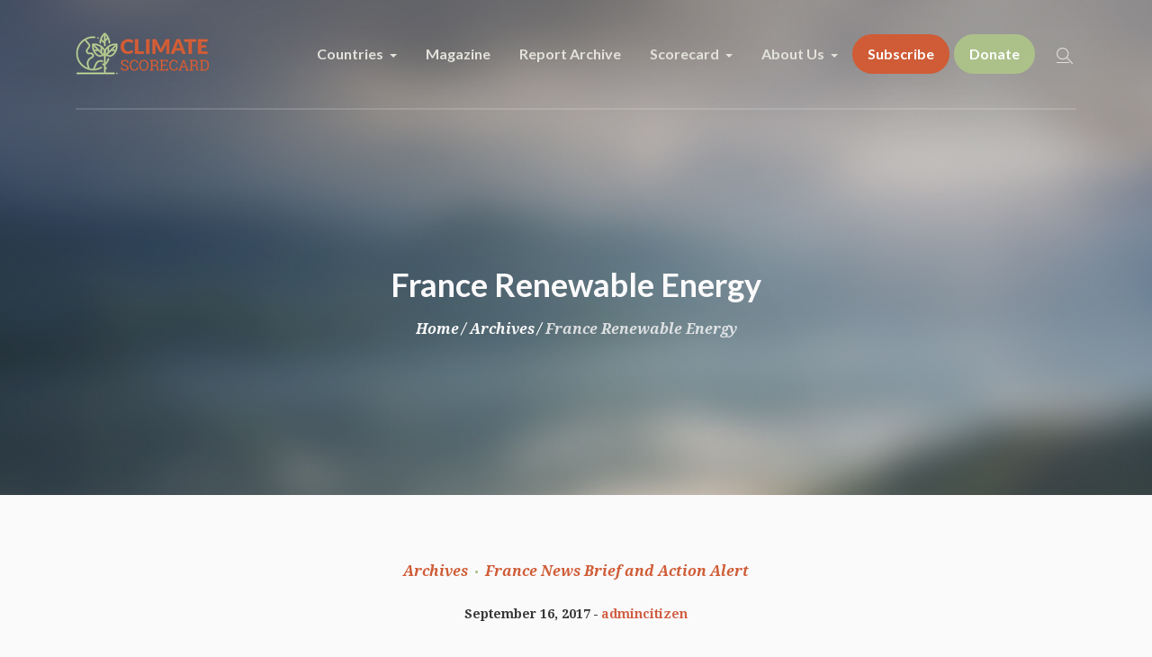

--- FILE ---
content_type: text/html; charset=UTF-8
request_url: https://www.climatescorecard.org/2017/09/france-renewable-energy/
body_size: 15512
content:
<!DOCTYPE html>
<html lang="en-US" class="cmsmasters_html">
<head>
<meta charset="UTF-8" />
<meta name="viewport" content="width=device-width, initial-scale=1, maximum-scale=1" />
<meta name="format-detection" content="telephone=no" />
<link rel="profile" href="//gmpg.org/xfn/11" />
<link rel="pingback" href="https://www.climatescorecard.org/xmlrpc.php" />
<meta name='robots' content='index, follow, max-image-preview:large, max-snippet:-1, max-video-preview:-1' />
	<style>img:is([sizes="auto" i], [sizes^="auto," i]) { contain-intrinsic-size: 3000px 1500px }</style>
	
	<!-- This site is optimized with the Yoast SEO plugin v26.8 - https://yoast.com/product/yoast-seo-wordpress/ -->
	<title>France Renewable Energy - Climate Scorecard</title>
	<link rel="canonical" href="https://www.climatescorecard.org/2017/09/france-renewable-energy/" />
	<meta property="og:locale" content="en_US" />
	<meta property="og:type" content="article" />
	<meta property="og:title" content="France Renewable Energy - Climate Scorecard" />
	<meta property="og:description" content="France—Yes 100% by 2050 The European Union officially launched the European Union Climate and Energy Package in 2008, setting new environmental targets for 2020 that are even more ambitious than those set in the 1997 Kyoto Protocol. One of these objectives is to reach a 20% share of renewable energies in the total EU consumption..." />
	<meta property="og:url" content="https://www.climatescorecard.org/2017/09/france-renewable-energy/" />
	<meta property="og:site_name" content="Climate Scorecard" />
	<meta property="article:publisher" content="https://www.facebook.com/climatescorecard" />
	<meta property="article:published_time" content="2017-09-16T17:56:36+00:00" />
	<meta property="article:modified_time" content="2024-04-08T16:41:36+00:00" />
	<meta name="author" content="admincitizen" />
	<meta name="twitter:card" content="summary_large_image" />
	<meta name="twitter:creator" content="@ClimateScore" />
	<meta name="twitter:site" content="@ClimateScore" />
	<meta name="twitter:label1" content="Written by" />
	<meta name="twitter:data1" content="admincitizen" />
	<meta name="twitter:label2" content="Est. reading time" />
	<meta name="twitter:data2" content="3 minutes" />
	<script type="application/ld+json" class="yoast-schema-graph">{"@context":"https://schema.org","@graph":[{"@type":"Article","@id":"https://www.climatescorecard.org/2017/09/france-renewable-energy/#article","isPartOf":{"@id":"https://www.climatescorecard.org/2017/09/france-renewable-energy/"},"author":{"name":"admincitizen","@id":"https://www.climatescorecard.org/#/schema/person/7adb24caccbe6c5965588c9a636f489d"},"headline":"France Renewable Energy","datePublished":"2017-09-16T17:56:36+00:00","dateModified":"2024-04-08T16:41:36+00:00","mainEntityOfPage":{"@id":"https://www.climatescorecard.org/2017/09/france-renewable-energy/"},"wordCount":651,"articleSection":["Archives","France News Brief and Action Alert"],"inLanguage":"en-US"},{"@type":"WebPage","@id":"https://www.climatescorecard.org/2017/09/france-renewable-energy/","url":"https://www.climatescorecard.org/2017/09/france-renewable-energy/","name":"France Renewable Energy - Climate Scorecard","isPartOf":{"@id":"https://www.climatescorecard.org/#website"},"datePublished":"2017-09-16T17:56:36+00:00","dateModified":"2024-04-08T16:41:36+00:00","author":{"@id":"https://www.climatescorecard.org/#/schema/person/7adb24caccbe6c5965588c9a636f489d"},"breadcrumb":{"@id":"https://www.climatescorecard.org/2017/09/france-renewable-energy/#breadcrumb"},"inLanguage":"en-US","potentialAction":[{"@type":"ReadAction","target":["https://www.climatescorecard.org/2017/09/france-renewable-energy/"]}]},{"@type":"BreadcrumbList","@id":"https://www.climatescorecard.org/2017/09/france-renewable-energy/#breadcrumb","itemListElement":[{"@type":"ListItem","position":1,"name":"Home","item":"https://www.climatescorecard.org/"},{"@type":"ListItem","position":2,"name":"France Renewable Energy"}]},{"@type":"WebSite","@id":"https://www.climatescorecard.org/#website","url":"https://www.climatescorecard.org/","name":"Climate Scorecard","description":"Climate Change is Real. What Governments Do Matters.","potentialAction":[{"@type":"SearchAction","target":{"@type":"EntryPoint","urlTemplate":"https://www.climatescorecard.org/?s={search_term_string}"},"query-input":{"@type":"PropertyValueSpecification","valueRequired":true,"valueName":"search_term_string"}}],"inLanguage":"en-US"},{"@type":"Person","@id":"https://www.climatescorecard.org/#/schema/person/7adb24caccbe6c5965588c9a636f489d","name":"admincitizen","image":{"@type":"ImageObject","inLanguage":"en-US","@id":"https://www.climatescorecard.org/#/schema/person/image/","url":"https://secure.gravatar.com/avatar/304b85304860ad8c372309473fc2261337d3cc4f4b3e773dfbd236a31c2fd149?s=96&d=mm&r=g","contentUrl":"https://secure.gravatar.com/avatar/304b85304860ad8c372309473fc2261337d3cc4f4b3e773dfbd236a31c2fd149?s=96&d=mm&r=g","caption":"admincitizen"},"url":"https://www.climatescorecard.org/author/admincitizen/"}]}</script>
	<!-- / Yoast SEO plugin. -->


<link rel='dns-prefetch' href='//www.google.com' />
<link rel='dns-prefetch' href='//stats.wp.com' />
<link rel='dns-prefetch' href='//fonts.googleapis.com' />
<link rel="alternate" type="application/rss+xml" title="Climate Scorecard &raquo; Feed" href="https://www.climatescorecard.org/feed/" />
<link rel="alternate" type="application/rss+xml" title="Climate Scorecard &raquo; Comments Feed" href="https://www.climatescorecard.org/comments/feed/" />
<link rel="alternate" type="application/rss+xml" title="Climate Scorecard &raquo; France Renewable Energy Comments Feed" href="https://www.climatescorecard.org/2017/09/france-renewable-energy/feed/" />
<style type="text/css" media="all">@font-face{font-family:'Droid Serif';font-style:italic;font-weight:400;font-display:swap;src:url(https://fonts.gstatic.com/s/droidserif/v20/tDbK2oqRg1oM3QBjjcaDkOr4nAfcHi6FRUI.woff2) format('woff2');unicode-range:U+0000-00FF,U+0131,U+0152-0153,U+02BB-02BC,U+02C6,U+02DA,U+02DC,U+0304,U+0308,U+0329,U+2000-206F,U+20AC,U+2122,U+2191,U+2193,U+2212,U+2215,U+FEFF,U+FFFD}@font-face{font-family:'Droid Serif';font-style:italic;font-weight:700;font-display:swap;src:url(https://fonts.gstatic.com/s/droidserif/v20/tDbX2oqRg1oM3QBjjcaDkOr4lLz5CwOnSGjW7BA.woff2) format('woff2');unicode-range:U+0000-00FF,U+0131,U+0152-0153,U+02BB-02BC,U+02C6,U+02DA,U+02DC,U+0304,U+0308,U+0329,U+2000-206F,U+20AC,U+2122,U+2191,U+2193,U+2212,U+2215,U+FEFF,U+FFFD}@font-face{font-family:'Droid Serif';font-display:block;font-style:normal;font-weight:400;font-display:swap;src:url(https://fonts.gstatic.com/s/droidserif/v20/tDbI2oqRg1oM3QBjjcaDkOr9rAXWGQyH.woff2) format('woff2');unicode-range:U+0000-00FF,U+0131,U+0152-0153,U+02BB-02BC,U+02C6,U+02DA,U+02DC,U+0304,U+0308,U+0329,U+2000-206F,U+20AC,U+2122,U+2191,U+2193,U+2212,U+2215,U+FEFF,U+FFFD}@font-face{font-family:'Droid Serif';font-display:block;font-style:normal;font-weight:700;font-display:swap;src:url(https://fonts.gstatic.com/s/droidserif/v20/tDbV2oqRg1oM3QBjjcaDkOJGiRD7OwGtT0rU.woff2) format('woff2');unicode-range:U+0000-00FF,U+0131,U+0152-0153,U+02BB-02BC,U+02C6,U+02DA,U+02DC,U+0304,U+0308,U+0329,U+2000-206F,U+20AC,U+2122,U+2191,U+2193,U+2212,U+2215,U+FEFF,U+FFFD}@font-face{font-family:'Lato';font-style:italic;font-weight:400;font-display:swap;src:url(https://fonts.gstatic.com/s/lato/v25/S6u8w4BMUTPHjxsAUi-qNiXg7eU0.woff2) format('woff2');unicode-range:U+0100-02BA,U+02BD-02C5,U+02C7-02CC,U+02CE-02D7,U+02DD-02FF,U+0304,U+0308,U+0329,U+1D00-1DBF,U+1E00-1E9F,U+1EF2-1EFF,U+2020,U+20A0-20AB,U+20AD-20C0,U+2113,U+2C60-2C7F,U+A720-A7FF}@font-face{font-family:'Lato';font-style:italic;font-weight:400;font-display:swap;src:url(https://fonts.gstatic.com/s/lato/v25/S6u8w4BMUTPHjxsAXC-qNiXg7Q.woff2) format('woff2');unicode-range:U+0000-00FF,U+0131,U+0152-0153,U+02BB-02BC,U+02C6,U+02DA,U+02DC,U+0304,U+0308,U+0329,U+2000-206F,U+20AC,U+2122,U+2191,U+2193,U+2212,U+2215,U+FEFF,U+FFFD}@font-face{font-family:'Lato';font-style:italic;font-weight:700;font-display:swap;src:url(https://fonts.gstatic.com/s/lato/v25/S6u_w4BMUTPHjxsI5wq_FQftx9897sxZ.woff2) format('woff2');unicode-range:U+0100-02BA,U+02BD-02C5,U+02C7-02CC,U+02CE-02D7,U+02DD-02FF,U+0304,U+0308,U+0329,U+1D00-1DBF,U+1E00-1E9F,U+1EF2-1EFF,U+2020,U+20A0-20AB,U+20AD-20C0,U+2113,U+2C60-2C7F,U+A720-A7FF}@font-face{font-family:'Lato';font-style:italic;font-weight:700;font-display:swap;src:url(https://fonts.gstatic.com/s/lato/v25/S6u_w4BMUTPHjxsI5wq_Gwftx9897g.woff2) format('woff2');unicode-range:U+0000-00FF,U+0131,U+0152-0153,U+02BB-02BC,U+02C6,U+02DA,U+02DC,U+0304,U+0308,U+0329,U+2000-206F,U+20AC,U+2122,U+2191,U+2193,U+2212,U+2215,U+FEFF,U+FFFD}@font-face{font-family:'Lato';font-display:block;font-style:normal;font-weight:400;font-display:swap;src:url(https://fonts.gstatic.com/s/lato/v25/S6uyw4BMUTPHjxAwXiWtFCfQ7A.woff2) format('woff2');unicode-range:U+0100-02BA,U+02BD-02C5,U+02C7-02CC,U+02CE-02D7,U+02DD-02FF,U+0304,U+0308,U+0329,U+1D00-1DBF,U+1E00-1E9F,U+1EF2-1EFF,U+2020,U+20A0-20AB,U+20AD-20C0,U+2113,U+2C60-2C7F,U+A720-A7FF}@font-face{font-family:'Lato';font-display:block;font-style:normal;font-weight:400;font-display:swap;src:url(https://fonts.gstatic.com/s/lato/v25/S6uyw4BMUTPHjx4wXiWtFCc.woff2) format('woff2');unicode-range:U+0000-00FF,U+0131,U+0152-0153,U+02BB-02BC,U+02C6,U+02DA,U+02DC,U+0304,U+0308,U+0329,U+2000-206F,U+20AC,U+2122,U+2191,U+2193,U+2212,U+2215,U+FEFF,U+FFFD}@font-face{font-family:'Lato';font-display:block;font-style:normal;font-weight:700;font-display:swap;src:url(https://fonts.gstatic.com/s/lato/v25/S6u9w4BMUTPHh6UVSwaPGQ3q5d0N7w.woff2) format('woff2');unicode-range:U+0100-02BA,U+02BD-02C5,U+02C7-02CC,U+02CE-02D7,U+02DD-02FF,U+0304,U+0308,U+0329,U+1D00-1DBF,U+1E00-1E9F,U+1EF2-1EFF,U+2020,U+20A0-20AB,U+20AD-20C0,U+2113,U+2C60-2C7F,U+A720-A7FF}@font-face{font-family:'Lato';font-display:block;font-style:normal;font-weight:700;font-display:swap;src:url(https://fonts.gstatic.com/s/lato/v25/S6u9w4BMUTPHh6UVSwiPGQ3q5d0.woff2) format('woff2');unicode-range:U+0000-00FF,U+0131,U+0152-0153,U+02BB-02BC,U+02C6,U+02DA,U+02DC,U+0304,U+0308,U+0329,U+2000-206F,U+20AC,U+2122,U+2191,U+2193,U+2212,U+2215,U+FEFF,U+FFFD}</style>
<style id='classic-theme-styles-inline-css' type='text/css'>
/*! This file is auto-generated */
.wp-block-button__link{color:#fff;background-color:#32373c;border-radius:9999px;box-shadow:none;text-decoration:none;padding:calc(.667em + 2px) calc(1.333em + 2px);font-size:1.125em}.wp-block-file__button{background:#32373c;color:#fff;text-decoration:none}
</style>
<style id='jetpack-sharing-buttons-style-inline-css' type='text/css'>
.jetpack-sharing-buttons__services-list{display:flex;flex-direction:row;flex-wrap:wrap;gap:0;list-style-type:none;margin:5px;padding:0}.jetpack-sharing-buttons__services-list.has-small-icon-size{font-size:12px}.jetpack-sharing-buttons__services-list.has-normal-icon-size{font-size:16px}.jetpack-sharing-buttons__services-list.has-large-icon-size{font-size:24px}.jetpack-sharing-buttons__services-list.has-huge-icon-size{font-size:36px}@media print{.jetpack-sharing-buttons__services-list{display:none!important}}.editor-styles-wrapper .wp-block-jetpack-sharing-buttons{gap:0;padding-inline-start:0}ul.jetpack-sharing-buttons__services-list.has-background{padding:1.25em 2.375em}
</style>
<style id='global-styles-inline-css' type='text/css'>
:root{--wp--preset--aspect-ratio--square: 1;--wp--preset--aspect-ratio--4-3: 4/3;--wp--preset--aspect-ratio--3-4: 3/4;--wp--preset--aspect-ratio--3-2: 3/2;--wp--preset--aspect-ratio--2-3: 2/3;--wp--preset--aspect-ratio--16-9: 16/9;--wp--preset--aspect-ratio--9-16: 9/16;--wp--preset--color--black: #000000;--wp--preset--color--cyan-bluish-gray: #abb8c3;--wp--preset--color--white: #ffffff;--wp--preset--color--pale-pink: #f78da7;--wp--preset--color--vivid-red: #cf2e2e;--wp--preset--color--luminous-vivid-orange: #ff6900;--wp--preset--color--luminous-vivid-amber: #fcb900;--wp--preset--color--light-green-cyan: #7bdcb5;--wp--preset--color--vivid-green-cyan: #00d084;--wp--preset--color--pale-cyan-blue: #8ed1fc;--wp--preset--color--vivid-cyan-blue: #0693e3;--wp--preset--color--vivid-purple: #9b51e0;--wp--preset--color--color-1: #7d7d7d;--wp--preset--color--color-2: #2e404b;--wp--preset--color--color-3: #6d7c84;--wp--preset--color--color-4: #254151;--wp--preset--color--color-5: #fdfbf8;--wp--preset--color--color-6: #fffef7;--wp--preset--color--color-7: #e4e4e3;--wp--preset--color--color-8: #efc94c;--wp--preset--gradient--vivid-cyan-blue-to-vivid-purple: linear-gradient(135deg,rgba(6,147,227,1) 0%,rgb(155,81,224) 100%);--wp--preset--gradient--light-green-cyan-to-vivid-green-cyan: linear-gradient(135deg,rgb(122,220,180) 0%,rgb(0,208,130) 100%);--wp--preset--gradient--luminous-vivid-amber-to-luminous-vivid-orange: linear-gradient(135deg,rgba(252,185,0,1) 0%,rgba(255,105,0,1) 100%);--wp--preset--gradient--luminous-vivid-orange-to-vivid-red: linear-gradient(135deg,rgba(255,105,0,1) 0%,rgb(207,46,46) 100%);--wp--preset--gradient--very-light-gray-to-cyan-bluish-gray: linear-gradient(135deg,rgb(238,238,238) 0%,rgb(169,184,195) 100%);--wp--preset--gradient--cool-to-warm-spectrum: linear-gradient(135deg,rgb(74,234,220) 0%,rgb(151,120,209) 20%,rgb(207,42,186) 40%,rgb(238,44,130) 60%,rgb(251,105,98) 80%,rgb(254,248,76) 100%);--wp--preset--gradient--blush-light-purple: linear-gradient(135deg,rgb(255,206,236) 0%,rgb(152,150,240) 100%);--wp--preset--gradient--blush-bordeaux: linear-gradient(135deg,rgb(254,205,165) 0%,rgb(254,45,45) 50%,rgb(107,0,62) 100%);--wp--preset--gradient--luminous-dusk: linear-gradient(135deg,rgb(255,203,112) 0%,rgb(199,81,192) 50%,rgb(65,88,208) 100%);--wp--preset--gradient--pale-ocean: linear-gradient(135deg,rgb(255,245,203) 0%,rgb(182,227,212) 50%,rgb(51,167,181) 100%);--wp--preset--gradient--electric-grass: linear-gradient(135deg,rgb(202,248,128) 0%,rgb(113,206,126) 100%);--wp--preset--gradient--midnight: linear-gradient(135deg,rgb(2,3,129) 0%,rgb(40,116,252) 100%);--wp--preset--font-size--small: 13px;--wp--preset--font-size--medium: 20px;--wp--preset--font-size--large: 36px;--wp--preset--font-size--x-large: 42px;--wp--preset--spacing--20: 0.44rem;--wp--preset--spacing--30: 0.67rem;--wp--preset--spacing--40: 1rem;--wp--preset--spacing--50: 1.5rem;--wp--preset--spacing--60: 2.25rem;--wp--preset--spacing--70: 3.38rem;--wp--preset--spacing--80: 5.06rem;--wp--preset--shadow--natural: 6px 6px 9px rgba(0, 0, 0, 0.2);--wp--preset--shadow--deep: 12px 12px 50px rgba(0, 0, 0, 0.4);--wp--preset--shadow--sharp: 6px 6px 0px rgba(0, 0, 0, 0.2);--wp--preset--shadow--outlined: 6px 6px 0px -3px rgba(255, 255, 255, 1), 6px 6px rgba(0, 0, 0, 1);--wp--preset--shadow--crisp: 6px 6px 0px rgba(0, 0, 0, 1);}:where(.is-layout-flex){gap: 0.5em;}:where(.is-layout-grid){gap: 0.5em;}body .is-layout-flex{display: flex;}.is-layout-flex{flex-wrap: wrap;align-items: center;}.is-layout-flex > :is(*, div){margin: 0;}body .is-layout-grid{display: grid;}.is-layout-grid > :is(*, div){margin: 0;}:where(.wp-block-columns.is-layout-flex){gap: 2em;}:where(.wp-block-columns.is-layout-grid){gap: 2em;}:where(.wp-block-post-template.is-layout-flex){gap: 1.25em;}:where(.wp-block-post-template.is-layout-grid){gap: 1.25em;}.has-black-color{color: var(--wp--preset--color--black) !important;}.has-cyan-bluish-gray-color{color: var(--wp--preset--color--cyan-bluish-gray) !important;}.has-white-color{color: var(--wp--preset--color--white) !important;}.has-pale-pink-color{color: var(--wp--preset--color--pale-pink) !important;}.has-vivid-red-color{color: var(--wp--preset--color--vivid-red) !important;}.has-luminous-vivid-orange-color{color: var(--wp--preset--color--luminous-vivid-orange) !important;}.has-luminous-vivid-amber-color{color: var(--wp--preset--color--luminous-vivid-amber) !important;}.has-light-green-cyan-color{color: var(--wp--preset--color--light-green-cyan) !important;}.has-vivid-green-cyan-color{color: var(--wp--preset--color--vivid-green-cyan) !important;}.has-pale-cyan-blue-color{color: var(--wp--preset--color--pale-cyan-blue) !important;}.has-vivid-cyan-blue-color{color: var(--wp--preset--color--vivid-cyan-blue) !important;}.has-vivid-purple-color{color: var(--wp--preset--color--vivid-purple) !important;}.has-black-background-color{background-color: var(--wp--preset--color--black) !important;}.has-cyan-bluish-gray-background-color{background-color: var(--wp--preset--color--cyan-bluish-gray) !important;}.has-white-background-color{background-color: var(--wp--preset--color--white) !important;}.has-pale-pink-background-color{background-color: var(--wp--preset--color--pale-pink) !important;}.has-vivid-red-background-color{background-color: var(--wp--preset--color--vivid-red) !important;}.has-luminous-vivid-orange-background-color{background-color: var(--wp--preset--color--luminous-vivid-orange) !important;}.has-luminous-vivid-amber-background-color{background-color: var(--wp--preset--color--luminous-vivid-amber) !important;}.has-light-green-cyan-background-color{background-color: var(--wp--preset--color--light-green-cyan) !important;}.has-vivid-green-cyan-background-color{background-color: var(--wp--preset--color--vivid-green-cyan) !important;}.has-pale-cyan-blue-background-color{background-color: var(--wp--preset--color--pale-cyan-blue) !important;}.has-vivid-cyan-blue-background-color{background-color: var(--wp--preset--color--vivid-cyan-blue) !important;}.has-vivid-purple-background-color{background-color: var(--wp--preset--color--vivid-purple) !important;}.has-black-border-color{border-color: var(--wp--preset--color--black) !important;}.has-cyan-bluish-gray-border-color{border-color: var(--wp--preset--color--cyan-bluish-gray) !important;}.has-white-border-color{border-color: var(--wp--preset--color--white) !important;}.has-pale-pink-border-color{border-color: var(--wp--preset--color--pale-pink) !important;}.has-vivid-red-border-color{border-color: var(--wp--preset--color--vivid-red) !important;}.has-luminous-vivid-orange-border-color{border-color: var(--wp--preset--color--luminous-vivid-orange) !important;}.has-luminous-vivid-amber-border-color{border-color: var(--wp--preset--color--luminous-vivid-amber) !important;}.has-light-green-cyan-border-color{border-color: var(--wp--preset--color--light-green-cyan) !important;}.has-vivid-green-cyan-border-color{border-color: var(--wp--preset--color--vivid-green-cyan) !important;}.has-pale-cyan-blue-border-color{border-color: var(--wp--preset--color--pale-cyan-blue) !important;}.has-vivid-cyan-blue-border-color{border-color: var(--wp--preset--color--vivid-cyan-blue) !important;}.has-vivid-purple-border-color{border-color: var(--wp--preset--color--vivid-purple) !important;}.has-vivid-cyan-blue-to-vivid-purple-gradient-background{background: var(--wp--preset--gradient--vivid-cyan-blue-to-vivid-purple) !important;}.has-light-green-cyan-to-vivid-green-cyan-gradient-background{background: var(--wp--preset--gradient--light-green-cyan-to-vivid-green-cyan) !important;}.has-luminous-vivid-amber-to-luminous-vivid-orange-gradient-background{background: var(--wp--preset--gradient--luminous-vivid-amber-to-luminous-vivid-orange) !important;}.has-luminous-vivid-orange-to-vivid-red-gradient-background{background: var(--wp--preset--gradient--luminous-vivid-orange-to-vivid-red) !important;}.has-very-light-gray-to-cyan-bluish-gray-gradient-background{background: var(--wp--preset--gradient--very-light-gray-to-cyan-bluish-gray) !important;}.has-cool-to-warm-spectrum-gradient-background{background: var(--wp--preset--gradient--cool-to-warm-spectrum) !important;}.has-blush-light-purple-gradient-background{background: var(--wp--preset--gradient--blush-light-purple) !important;}.has-blush-bordeaux-gradient-background{background: var(--wp--preset--gradient--blush-bordeaux) !important;}.has-luminous-dusk-gradient-background{background: var(--wp--preset--gradient--luminous-dusk) !important;}.has-pale-ocean-gradient-background{background: var(--wp--preset--gradient--pale-ocean) !important;}.has-electric-grass-gradient-background{background: var(--wp--preset--gradient--electric-grass) !important;}.has-midnight-gradient-background{background: var(--wp--preset--gradient--midnight) !important;}.has-small-font-size{font-size: var(--wp--preset--font-size--small) !important;}.has-medium-font-size{font-size: var(--wp--preset--font-size--medium) !important;}.has-large-font-size{font-size: var(--wp--preset--font-size--large) !important;}.has-x-large-font-size{font-size: var(--wp--preset--font-size--x-large) !important;}
:where(.wp-block-post-template.is-layout-flex){gap: 1.25em;}:where(.wp-block-post-template.is-layout-grid){gap: 1.25em;}
:where(.wp-block-columns.is-layout-flex){gap: 2em;}:where(.wp-block-columns.is-layout-grid){gap: 2em;}
:root :where(.wp-block-pullquote){font-size: 1.5em;line-height: 1.6;}
</style>
<link rel='stylesheet' id='wpo_min-header-0-css' href='https://www.climatescorecard.org/wp-content/cache/wpo-minify/1769404885/assets/wpo-minify-header-e6549ba3.min.css' type='text/css' media='all' />
<script type="text/javascript" src="https://www.climatescorecard.org/wp-content/themes/green-planet/js/respond.min.js" id="respond-js"></script>
<script type="text/javascript" src="https://www.climatescorecard.org/wp-content/cache/wpo-minify/1769404885/assets/wpo-minify-header-118d29fe.min.js" id="wpo_min-header-0-js"></script>
<link rel="https://api.w.org/" href="https://www.climatescorecard.org/wp-json/" /><link rel="alternate" title="JSON" type="application/json" href="https://www.climatescorecard.org/wp-json/wp/v2/posts/1524" /><link rel="EditURI" type="application/rsd+xml" title="RSD" href="https://www.climatescorecard.org/xmlrpc.php?rsd" />
<meta name="generator" content="WordPress 6.8.3" />
<link rel='shortlink' href='https://www.climatescorecard.org/?p=1524' />
<link rel="alternate" title="oEmbed (JSON)" type="application/json+oembed" href="https://www.climatescorecard.org/wp-json/oembed/1.0/embed?url=https%3A%2F%2Fwww.climatescorecard.org%2F2017%2F09%2Ffrance-renewable-energy%2F" />
<link rel="alternate" title="oEmbed (XML)" type="text/xml+oembed" href="https://www.climatescorecard.org/wp-json/oembed/1.0/embed?url=https%3A%2F%2Fwww.climatescorecard.org%2F2017%2F09%2Ffrance-renewable-energy%2F&#038;format=xml" />
	<style>
		#inconpopup {
			 visibility:hidden;
			 white-space: nowrap;
			position: fixed;
			background-color:white;

			border:3px solid #000000;
			z-index:100000;
			width:90%;
			max-width: 1024px;
			top:100px;
			display:flex;
flex-direction:row;
			margin:auto;
			left: 50%;
  			top: 50%;
  			transform: translate(-50%, -50%);


		}
		#inconiframe {
			position: relative;
			display: inline-block;
			width: 50%;
			min-width:310px;
			background-color: #fff;
			white-space: normal;
		}

		@media (max-width: 690px) {
			#inconiframe {
				width: 100%;
			}
		}

		#inconiframe .inner {
			max-width: 423px;
			margin: 0 auto;
			margin-top: 2em;
		}

		#incontext {
			display: none;
		}

		@media (min-width: 690px) {

			#incontext {
				position:relative;
				display:inline-block;
				width:50%;
				min-width:310px;
				color:black;
				vertical-align: top;
				white-space: normal;
				display: flex;
    			align-items: center;

				background: url( "https://www.climatescorecard.org/wp-content/uploads/2019/01/andrew-mcsparran-368095-unsplash-1.jpg" ) no-repeat right top;
				  -webkit-background-size: cover;
				  -moz-background-size: cover;
				  -o-background-size: cover;
				  background-size: cover;
			}
      
      #closeinconpopup-left {
        display:none;
      }

			#incontext h1 {
				font-family: sans-serif;
				line-height: 1.2em;
				font-weight: 700;
			}

			#incontext p {
				font-size: 1.1em;
				    line-height: 1.4em;
				    font-family: sans-serif;
			}

			#incontext .inner {
				padding: 1.5em !important;
				background-color: rgba(255,255,255,0.9);			}
		}

		#inconopaque {
			visibility:hidden;
		    position: fixed;
		    top: 0px;
		    left: 0px;
		    width: 100%;
		    height: 100%;
		    z-index: 99999;
		    background-color: black;
		    filter: alpha(opacity=50);
		    opacity: 0.5;
		    /* border:1px solid blue; */
		}
		* html #inconopaque {
		    position: absolute;
		}
    #closeinconpopup, #closeinconpopup-left {
      font-size:30px; font-weight:bold; position:absolute; top:10px; right:15px; z-index:100001; float:right;
      height: 40px;
      width:40px;
      text-align:center;
      padding-top:3px;
      border-radius:50%;
      background: #ffffff;
      border:2px solid #000000;
    }
	</style>
	<script>
		function showinconpopup() {
			var popup = document.getElementById("inconpopup");
			var background = document.getElementById("inconopaque");
			background.style.visibility = "visible";
			popup.style.visibility = "visible";
			return false;
		}
		function hideinconpopup() {
			var popup = document.getElementById("inconpopup");
			var background = document.getElementById("inconopaque");
			popup.style.visibility = "hidden";
			background.style.visibility = "hidden";
			return false;
		}
    </script>
<script async src="https://www.googletagmanager.com/gtag/js?id=G-081Y74V132"  type="text/javascript"  data-categories="analytics" data-cookieconsent="ignore"></script>
<script  type="text/javascript"  data-cookieconsent="ignore" data-categories="analytics">
  window.dataLayer = window.dataLayer || [];
  function gtag(){dataLayer.push(arguments);}
  gtag('js', new Date());
  gtag('config', 'G-081Y74V132');
gtag('config', 'G-YZ2L3D1948');
gtag('config', 'AW-997005359');
</script>
        <script>
        jQuery( document ).ready( function() {
                  jQuery("a[href^='tel']").on("click",function(){
                gtag( 'event', 'click_to_call', {
                'event_category': 'Click Tracking',
                'event_label': 'Phone Number Click on ' + window.location.pathname,
                });
            });
        });
    </script>
    	<style>img#wpstats{display:none}</style>
		<style>
#menu-item-25249 a {
    /*
    color:#FFFFFF;
    background-color:#acc28a ;
    border-color:#8a9c6f ;
    */
    color:#acc18a;
    background-color:#ffffff;
    border-color:#acc18a;
    border-radius:40px ;
    border-width: 2px;
    -moz-border-radius:40px;
    -webkit-border-radius:40px;
}
#menu-item-25249 a:hover {
    background: #cf5c36;
    color:#ffffff;
    border-color:#cf5c36;
}
</style>

    <link rel="icon" href="https://www.climatescorecard.org/wp-content/uploads/2019/01/cropped-green-earth-grn-32x32.png" sizes="32x32" />
<link rel="icon" href="https://www.climatescorecard.org/wp-content/uploads/2019/01/cropped-green-earth-grn-192x192.png" sizes="192x192" />
<link rel="apple-touch-icon" href="https://www.climatescorecard.org/wp-content/uploads/2019/01/cropped-green-earth-grn-180x180.png" />
<meta name="msapplication-TileImage" content="https://www.climatescorecard.org/wp-content/uploads/2019/01/cropped-green-earth-grn-270x270.png" />
		<style type="text/css" id="wp-custom-css">
			a {
	font-size: inherit;
	color: #d05e42;
	text-decoration: underline;
}

#navigation a, .cmsmasters_button, a#slide_top {
	text-decoration: none;
}

.page-id-30272 #header {
	display:none;
	
}

/* nav padding */
@media only screen and (min-width: 1025px){
.mid_nav > li > a {
    padding: 10px 15px !important;
}
}

#menu-item-25249 a {
    color: #ffffff;
    background-color: #acc18a;
	margin: 0 5px;
}

#menu-item-28406 a {
    background: #cf5c36;
    color: #ffffff;
    border-color: #cf5c36;
	border-radius: 40px;
    border-width: 2px;
    -moz-border-radius: 40px;
    -webkit-border-radius: 40px;
}

#menu-item-28406 a:hover {
	 color: #ffffff;
    background-color: #acc18a;
	border-color:#acc18a;
}


.home .headline_inner.align_center
{
	max-width: 900px;
}

.home .headline_outer .headline_inner .headline_text .entry-title {
	    font-size: 60px;
    line-height: 70px;
    font-weight: 700;
    /*color: rgb(207, 92, 54);*/
    letter-spacing: 0px;
    font-family: "Droid Serif";
	color: rgb(172 193 138);
}

@media only screen and (min-width: 905px){
	.home .headline_outer .headline_inner .headline_text .entry-title {
		white-space: break-spaces;
}
}

.home .headline_outer {
	background-position: left;
}

.home .headline_outer .headline_inner .headline_text .entry-subtitle {
	font-size: 26px;
    line-height: 36px;
    font-weight: 400;
    color: rgb(248, 245, 247);
    letter-spacing: 0px;
    font-family: "Open Sans";
	font-style: normal;
}

.cmsmasters_open_post .cmsmasters_post_footer > span.cmsmasters_post_tags, .masonry .entry-content, #respond {
	display: none;
}

.home .cmsmasters_stats.stats_mode_bars .cmsmasters_stat_wrap {
	display: flex;
    flex-wrap: wrap;
}

.home .cmsmasters_stats.stats_mode_bars .cmsmasters_stat_wrap .cmsmasters_stat {
	order: 2;
    display: block;
}

.home .cmsmasters_stats.stats_mode_bars .cmsmasters_stat_wrap span.cmsmasters_stat_subtitle {
	order: 1;
    display: block;
    width: 100%;
    padding: 0;
}

.button {
	font-family: 'Droid Serif', Arial, Helvetica, 'Nimbus Sans L', sans-serif;
    font-size: 16px;
    line-height: 40px;
    font-weight: bold;
    font-style: normal;
    text-transform: none;
}

@media only screen and (min-width: 1024px){
.header_top_inner, .header_mid_inner, .header_bot_inner {
    width: 90%; 
}
}

/*@media only screen and (min-width: 1024px){
.post-password-form, .header_top_inner, .header_mid_inner, .header_bot_inner, .content_wrap, .headline_inner, .bottom_outer, .footer_inner, .cmsmasters_row_inner {
    width: 1080px;
	padding: 0 10px; 
}
}*/



/* profile icons without headshots */
span.cmsmasters_theme_icon_image {
	background-image: url(https://www.climatescorecard.org/wp-content/uploads/2025/03/logocrop-e1742163006579.jpg);
    background-repeat: no-repeat;
    background-size: cover;
}

.cmsmasters_profile_horizontal .cmsmasters_img_wrap.no_image>span:before {
	display: none;
}


.profile img {
	width: 100%;
}

.project_sidebar {
	display: none;
}

.row {
	display: inline-block;
	width: 100%;
}

.su-post-comments-link {
	display: none;
}

.su-post {
	border-bottom: 1px solid #ccc;
    padding-bottom: 50px;
    margin-bottom: 50px;
}
a.moretag {
	background-color: #d05e42;
	border: 1px solid #d05e42;
	transition: .3s ease-in-out;
    color: #fff;
    text-decoration: none;
    padding: 10px 15px;

}

a.moretag:hover {
	background-color: #fff;
    color: #d05e42;
	transition: .3s ease-in-out;
}

.su-posts-default-loop .su-post-thumbnail img {
	max-width: 100% !important;
	max-height: 100% !important;
	padding: 25px 10px;
}

.su-posts-default-loop .su-post-thumbnail {
	width: 100% !important;
	height: 100% !important;
	text-align:center;
}
.su-post .col-sm-8 {
	padding: 15px 10px;
}

.project_inner h2 {
	text-align: left !important;
}

.project_inner h2 a {
    font-size: 20px !important;
    line-height: 26px !important;
}


@media only screen and (min-width: 768px){

.col-sm-5 {
	width: 19.5%;
	display: inline-block;
}
	.single-post .middle_content.entry {
		padding: 50px 100px 60px;
	}
}

@media only screen and (max-width: 768px){

.col-xs-12 {
	width: 100%;
	}
}

/* HOMEPAGE TABS */
@media only screen and (min-width: 768px){
	.cmsmasters_tabs.tabs_mode_tour .cmsmasters_tabs_list {
	width: 25%;
}
}

/* SCORECARD */
.cmsmasters_stats.scorecard .cmsmasters_stat_wrap {
	padding-bottom: 0 !important;
	margin-bottom: 30px !important;
}
.cmsmasters_stats.scorecard span.cmsmasters_stat_title {
	font-size: 24px;
}


/* Accordion Ratings */
.scorecard .cmsmasters_toggle_wrap.red {
	background-color: #d05e42;
}

.scorecard .cmsmasters_toggle_wrap.yellow {
	background-color: #f7c010d1;
}

.scorecard .cmsmasters_toggle_wrap.green {
	background-color: #acc18a;
}

.scorecard .cmsmasters_toggle {
	background-color: #fff;
    padding: 10px;
}

.scorecard .cmsmasters_toggle_wrap {
	border: 1px solid #ddd;
    margin: 10px 0;
	/*padding: 0 20px 10px 20px;*/
}

.scorecard .cmsmasters_toggle_wrap .cmsmasters_toggle_title a::after {
    display: inline-block;
    margin-left: 10px;
		border: 1px solid #4c5b5c;
    background-color: #eee;
    font-size: 14px;
    text-align: right;
    float: right;
    padding: 0 5px;
    color: #4c5b5c;
} 


.scorecard .cmsmasters_toggle_wrap.zero .cmsmasters_toggle_title a::after {
	  content: "0%";
    width: 4%;
}


.scorecard .cmsmasters_toggle_wrap.ten .cmsmasters_toggle_title a::after {
	  content: "10%";
    width: 7.5%;
}

.scorecard .cmsmasters_toggle_wrap.twenty .cmsmasters_toggle_title a::after {
	  content: "20%";
    width: 15%;
}

.scorecard .cmsmasters_toggle_wrap.thirty .cmsmasters_toggle_title a::after {
	  content: "30%";
    width: 22.5%;
}

.scorecard .cmsmasters_toggle_wrap.forty .cmsmasters_toggle_title a::after {
	  content: "40%";
    width: 30%;
} 

.scorecard .cmsmasters_toggle_wrap.fifty .cmsmasters_toggle_title a::after {
	  content: "50%";
    width: 37%;
}

.scorecard .cmsmasters_toggle_wrap.sixty .cmsmasters_toggle_title a::after {
	  content: "60%";
    width: 45%;
} 

.scorecard .cmsmasters_toggle_wrap.seventy .cmsmasters_toggle_title a::after {
	  content: "70%";
    width: 52.5%;
} 

.scorecard .cmsmasters_toggle_wrap.eighty .cmsmasters_toggle_title a::after {
	  content: "80%";
    width: 60%;
} 

.scorecard .cmsmasters_toggle_wrap.ninety .cmsmasters_toggle_title a::after {
	  content: "90%";
    width: 67%;
} 

.scorecard .cmsmasters_toggle_wrap.hundred .cmsmasters_toggle_title a::after {
	  content: "100%";
    width: 75%;
} 

.scorecard .cmsmasters_toggle_title {
	margin: 0 10px;
}

.scorecard .cmsmasters_toggle_inner h3 {
color: #4c5b5c;
    margin: 5px;
}


.scorecard .cmsmasters_toggle_wrap .cmsmasters_toggle_title a {
	color: #fff !important;
	font-size: 24px;
} 

.scorecard .cmsmasters_toggle_wrap p {
	/*color: #fff !important;*/
	margin: 0 28px;
}

.scorecard span.cmsmasters_toggle_plus {
	color: #fff;
}

/*----------------------*/



/* CONSTANT CONTACT SIDEBAR */

.ctct-form-embed.form_0 .ctct-form-defaults {
    background-color: transparent !important;
	padding: 5px;
}

h2.ctct-form-header {
	font-size: 24px !important;
}
p.ctct-gdpr-text {
	display: none;
}
/* -------------- */


/* CONSTANT CONTACT HOMEPAGE */
/*.home #page #middle .ctct-form-embed.form_0 .ctct-form-defaults .ctct-form-header, .home #page #middle p.ctct-form-text, .home #page #middle label#email_address_label_0 {
	color: #fff !important;
}*/

/* -------------- */

/* CONSTANT CONTACT FOOTER */
aside#custom_html-2 {
	width: 100%;
}

/*#bottom p.ctct-form-text, #bottom div#email_address_field_0 {
	display: inline-block;
}

#bottom p.ctct-form-text {
	width: 40%;
}
#bottom div#email_address_field_0 {
	width: 50%;
}

#bottom button.ctct-form-button {
	width: 50%;
	float: right;
	margin-right: 9%;
	
}*/


/* -------------- */ 


/* Campaign Signature List */
td.dk-speakout-signaturelist-count, .dk-speakout-petition-wrap h3 {
	display: none;
}
/* -------- */


.robots-nocontent.sd-block.sd-social.sd-social-official.sd-sharing {
	padding: 2em 12em;
}





/*Load More Button */
a.cmsmasters_button.cmsmasters_post_loader.cmsmasters_items_loader span {
	border: 1px solid;
    border-radius: 30px;
    padding: 15px 20px;
    line-height: 5em;
}
.cmsmasters_wrap_post_loader.cmsmasters_wrap_items_loader {
	border: none;
	margin: 0;
}
/* ------ */


/* Partners pages*/

.cmsmasters_open_project .project_content.with_sidebar .cmsmasters_project_content {
	width: 100%;
}
.cmsmasters_open_project .project_sidebar {
    width: 100%;
    padding: 4%;
}


/* ------ */

/* Post pages*/
.content_wrap.r_sidebar {
	max-width: 1200px;
	width: auto;
}

.sidebar {
    width: 24%;
   margin-left: 20px;
	border-left: 1px solid #ddd;
}

@media only screen and (max-width: 950px) {
.sidebar {
	border-left: none;
	width: 100%;
	margin-left: 0;
}
}
/* ---- */

.sd-content li:before {
	content: none !important;
}


/* Bootstrap */
@media only screen and (min-width: 950px) {
	.col-sm-4 {
	width: 33%;
		display: block;
    position: relative;
    float: left;
}
	.col-sm-8 {
	width: 67%;
		display: block;
    position: relative;
    float: left;
}
}


@media only screen and (max-width: 950px) {
	.col-xs-12 {
	width: 100%;
		display: block;
    position: relative;
    float: left;
}
}

/* ---------*/
		</style>
		</head>
<body class="wp-singular post-template-default single single-post postid-1524 single-format-standard wp-theme-green-planet wp-child-theme-green-planet-child">

<div class="cmsmasters_header_search_form">
			<span class="cmsmasters_header_search_form_close cmsmasters_theme_icon_cancel"></span><form method="get" action="https://www.climatescorecard.org/">
			<div class="cmsmasters_header_search_form_field">
				<input type="search" name="s" placeholder="Enter Keywords" value="" />
				<button type="submit">Search</button>
			</div>
		</form></div>
<!-- Start Page -->
<div id="page" class="chrome_only cmsmasters_liquid fullwidth fixed_header cmsmasters_heading_under_header hfeed site">

<!-- Start Main -->
<div id="main">

<!-- Start Header -->
<header id="header">
	<div class="header_mid" data-height="120"><div class="header_mid_outer"><div class="header_mid_inner"><div class="logo_wrap"><a href="https://www.climatescorecard.org/" title="Climate Scorecard" class="logo">
	<img src="https://www.climatescorecard.org/wp-content/uploads/2018/02/cslogo2018_sml.png" alt="Climate Scorecard" /><img class="logo_retina" src="https://www.climatescorecard.org/wp-content/uploads/2018/02/cslogo2018_lrg.png" alt="Climate Scorecard" width="150" height="50" /></a>
</div><div class="resp_mid_nav_wrap"><div class="resp_mid_nav_outer"><a class="responsive_nav resp_mid_nav" href="javascript:void(0)"><span></span></a></div></div><div class="mid_search_but_wrap"><a href="javascript:void(0)" class="mid_search_but cmsmasters_header_search_but cmsmasters_icon_custom_search"></a></div><!-- Start Navigation --><div class="mid_nav_wrap"><nav><div class="menu-main-menu-container"><ul id="navigation" class="mid_nav navigation"><li id="menu-item-15338" class="menu-item menu-item-type-custom menu-item-object-custom menu-item-has-children menu-item-15338 menu-item-mega menu-item-mega-cols-three menu-item-mega-fullwidth menu-item-depth-0"><a><span class="nav_item_wrap"><span class="nav_title">Countries</span></span></a>
<div class="menu-item-mega-container">
<ul class="sub-menu">
	<li id="menu-item-15547" class="menu-item menu-item-type-post_type menu-item-object-page menu-item-15547 menu-item-depth-1"><a href="https://www.climatescorecard.org/australia/"><span class="nav_item_wrap"><span class="nav_title">Australia</span></span></a>	</li>
	<li id="menu-item-15560" class="menu-item menu-item-type-post_type menu-item-object-page menu-item-15560 menu-item-depth-1"><a href="https://www.climatescorecard.org/brazil/"><span class="nav_item_wrap"><span class="nav_title">Brazil</span></span></a>	</li>
	<li id="menu-item-15559" class="menu-item menu-item-type-post_type menu-item-object-page menu-item-15559 menu-item-depth-1"><a href="https://www.climatescorecard.org/canada/"><span class="nav_item_wrap"><span class="nav_title">Canada</span></span></a>	</li>
	</ul>

	<ul class="sub-menu">
	<li id="menu-item-15558" class="menu-item menu-item-type-post_type menu-item-object-page menu-item-15558 menu-item-depth-1"><a href="https://www.climatescorecard.org/china/"><span class="nav_item_wrap"><span class="nav_title">China</span></span></a>	</li>
	<li id="menu-item-16270" class="menu-item menu-item-type-post_type menu-item-object-page menu-item-16270 menu-item-depth-1"><a href="https://www.climatescorecard.org/european-union/"><span class="nav_item_wrap"><span class="nav_title">European Union</span></span></a>	</li>
	<li id="menu-item-15563" class="menu-item menu-item-type-post_type menu-item-object-page menu-item-15563 menu-item-depth-1"><a href="https://www.climatescorecard.org/france/"><span class="nav_item_wrap"><span class="nav_title">France</span></span></a>	</li>
	</ul>

	<ul class="sub-menu">
	<li id="menu-item-15581" class="menu-item menu-item-type-post_type menu-item-object-page menu-item-15581 menu-item-depth-1"><a href="https://www.climatescorecard.org/germany/"><span class="nav_item_wrap"><span class="nav_title">Germany</span></span></a>	</li>
	<li id="menu-item-15580" class="menu-item menu-item-type-post_type menu-item-object-page menu-item-15580 menu-item-depth-1"><a href="https://www.climatescorecard.org/india/"><span class="nav_item_wrap"><span class="nav_title">India</span></span></a>	</li>
	<li id="menu-item-15579" class="menu-item menu-item-type-post_type menu-item-object-page menu-item-15579 menu-item-depth-1"><a href="https://www.climatescorecard.org/indonesia/"><span class="nav_item_wrap"><span class="nav_title">Indonesia</span></span></a>	</li>
	</ul>

	<ul class="sub-menu">
	<li id="menu-item-15578" class="menu-item menu-item-type-post_type menu-item-object-page menu-item-15578 menu-item-depth-1"><a href="https://www.climatescorecard.org/iran/"><span class="nav_item_wrap"><span class="nav_title">Iran</span></span></a>	</li>
	<li id="menu-item-15577" class="menu-item menu-item-type-post_type menu-item-object-page menu-item-15577 menu-item-depth-1"><a href="https://www.climatescorecard.org/italy/"><span class="nav_item_wrap"><span class="nav_title">Italy</span></span></a>	</li>
	<li id="menu-item-15576" class="menu-item menu-item-type-post_type menu-item-object-page menu-item-15576 menu-item-depth-1"><a href="https://www.climatescorecard.org/japan/"><span class="nav_item_wrap"><span class="nav_title">Japan</span></span></a>	</li>
	</ul>

	<ul class="sub-menu">
	<li id="menu-item-15602" class="menu-item menu-item-type-post_type menu-item-object-page menu-item-15602 menu-item-depth-1"><a href="https://www.climatescorecard.org/mexico/"><span class="nav_item_wrap"><span class="nav_title">Mexico</span></span></a>	</li>
	<li id="menu-item-15601" class="menu-item menu-item-type-post_type menu-item-object-page menu-item-15601 menu-item-depth-1"><a href="https://www.climatescorecard.org/nigeria/"><span class="nav_item_wrap"><span class="nav_title">Nigeria</span></span></a>	</li>
	<li id="menu-item-15599" class="menu-item menu-item-type-post_type menu-item-object-page menu-item-15599 menu-item-depth-1"><a href="https://www.climatescorecard.org/russia/"><span class="nav_item_wrap"><span class="nav_title">Russia</span></span></a>	</li>
	</ul>

	<ul class="sub-menu">
	<li id="menu-item-15598" class="menu-item menu-item-type-post_type menu-item-object-page menu-item-15598 menu-item-depth-1"><a href="https://www.climatescorecard.org/saudi-arabia/"><span class="nav_item_wrap"><span class="nav_title">Saudi Arabia</span></span></a>	</li>
	<li id="menu-item-15597" class="menu-item menu-item-type-post_type menu-item-object-page menu-item-15597 menu-item-depth-1"><a href="https://www.climatescorecard.org/south-africa/"><span class="nav_item_wrap"><span class="nav_title">South Africa</span></span></a>	</li>
	<li id="menu-item-15622" class="menu-item menu-item-type-post_type menu-item-object-page menu-item-15622 menu-item-depth-1"><a href="https://www.climatescorecard.org/south-korea/"><span class="nav_item_wrap"><span class="nav_title">South Korea</span></span></a>	</li>
	</ul>

	<ul class="sub-menu">
	<li id="menu-item-15621" class="menu-item menu-item-type-post_type menu-item-object-page menu-item-15621 menu-item-depth-1"><a href="https://www.climatescorecard.org/spain/"><span class="nav_item_wrap"><span class="nav_title">Spain</span></span></a>	</li>
	<li id="menu-item-15620" class="menu-item menu-item-type-post_type menu-item-object-page menu-item-15620 menu-item-depth-1"><a href="https://www.climatescorecard.org/thailand/"><span class="nav_item_wrap"><span class="nav_title">Thailand</span></span></a>	</li>
	<li id="menu-item-15619" class="menu-item menu-item-type-post_type menu-item-object-page menu-item-15619 menu-item-depth-1"><a href="https://www.climatescorecard.org/turkey/"><span class="nav_item_wrap"><span class="nav_title">Turkey</span></span></a>	</li>
	</ul>

	<ul class="sub-menu">
	<li id="menu-item-24606" class="menu-item menu-item-type-post_type menu-item-object-page menu-item-24606 menu-item-depth-1"><a href="https://www.climatescorecard.org/ukraine/"><span class="nav_item_wrap"><span class="nav_title">Ukraine</span></span></a>	</li>
	<li id="menu-item-15617" class="menu-item menu-item-type-post_type menu-item-object-page menu-item-15617 menu-item-depth-1"><a href="https://www.climatescorecard.org/united-kingdom/"><span class="nav_item_wrap"><span class="nav_title">United Kingdom</span></span></a>	</li>
	<li id="menu-item-15616" class="menu-item menu-item-type-post_type menu-item-object-page menu-item-15616 menu-item-depth-1"><a href="https://www.climatescorecard.org/united-states/"><span class="nav_item_wrap"><span class="nav_title">United States</span></span></a>	</li>
</ul>
</div>
</li>
<li id="menu-item-30401" class="menu-item menu-item-type-post_type menu-item-object-page menu-item-30401 menu-item-depth-0"><a href="https://www.climatescorecard.org/magazine/"><span class="nav_item_wrap"><span class="nav_title">Magazine</span></span></a></li>
<li id="menu-item-24903" class="menu-item menu-item-type-post_type menu-item-object-page menu-item-24903 menu-item-depth-0"><a href="https://www.climatescorecard.org/reports/"><span class="nav_item_wrap"><span class="nav_title">Report Archive</span></span></a></li>
<li id="menu-item-26474" class="menu-item menu-item-type-post_type menu-item-object-page menu-item-has-children menu-item-26474 menu-item-depth-0"><a href="https://www.climatescorecard.org/scorecard/"><span class="nav_item_wrap"><span class="nav_title">Scorecard</span></span></a>
<ul class="sub-menu">
	<li id="menu-item-26126" class="menu-item menu-item-type-post_type menu-item-object-page menu-item-26126 menu-item-depth-1"><a href="https://www.climatescorecard.org/country-climate-engagement/"><span class="nav_item_wrap"><span class="nav_title">Country Commitments</span></span></a>	</li>
</ul>
</li>
<li id="menu-item-15710" class="menu-item menu-item-type-post_type menu-item-object-page menu-item-has-children menu-item-15710 menu-item-depth-0"><a href="https://www.climatescorecard.org/who-we-are/"><span class="nav_item_wrap"><span class="nav_title">About Us</span></span></a>
<ul class="sub-menu">
	<li id="menu-item-26549" class="menu-item menu-item-type-post_type menu-item-object-page menu-item-26549 menu-item-depth-1"><a href="https://www.climatescorecard.org/who-we-are/"><span class="nav_item_wrap"><span class="nav_title">Who We Are</span></span></a>	</li>
	<li id="menu-item-15504" class="menu-item menu-item-type-post_type menu-item-object-page menu-item-15504 menu-item-depth-1"><a href="https://www.climatescorecard.org/partners/"><span class="nav_item_wrap"><span class="nav_title">Partners</span></span></a>	</li>
</ul>
</li>
<li id="menu-item-28406" class="menu-item menu-item-type-post_type menu-item-object-page menu-item-28406 menu-item-depth-0"><a href="https://www.climatescorecard.org/subscribe/"><span class="nav_item_wrap"><span class="nav_title">Subscribe</span></span></a></li>
<li id="menu-item-25249" class="menu-item menu-item-type-post_type menu-item-object-page menu-item-25249 menu-item-depth-0"><a href="https://www.climatescorecard.org/donate/"><span class="nav_item_wrap"><span class="nav_title">Donate</span></span></a></li>
</ul></div></nav></div><!-- Finish Navigation --></div></div></div></header>
<!-- Finish Header -->


<!-- Start Middle -->
<div id="middle">
<div class="headline cmsmasters_color_scheme_default">
				<div class="headline_outer">
					<div class="headline_color"></div><div class="headline_inner align_center">
					<div class="headline_aligner"></div><div class="headline_text_wrap"><div class="headline_text"><h1 class="entry-title">France Renewable Energy</h1></div><div class="cmsmasters_breadcrumbs"><div class="cmsmasters_breadcrumbs_aligner"></div><div class="cmsmasters_breadcrumbs_inner"><a href="https://www.climatescorecard.org/" class="cms_home">Home</a>
	<span class="breadcrumbs_sep"> / </span>
	<a href="https://www.climatescorecard.org/categories/archives/">Archives</a>
	<span class="breadcrumbs_sep"> / </span>
	 <span>France Renewable Energy</span></div></div></div></div></div>
			</div><div class="middle_inner">
<div class="content_wrap fullwidth">

<!-- Start Content -->
<div class="middle_content entry"><div class="blog opened-article"><!--_________________________ Start Post Single Article _________________________ -->
<article id="post-1524" class="cmsmasters_open_post post-1524 post type-post status-publish format-standard hentry category-archives category-france-news">
	<span class="cmsmasters_post_category"><a href="https://www.climatescorecard.org/categories/archives/" class="cmsmasters_cat_color cmsmasters_cat_100" rel="category tag">Archives</a><a href="https://www.climatescorecard.org/categories/france-news/" class="cmsmasters_cat_color cmsmasters_cat_111" rel="category tag">France News Brief and Action Alert</a></span><div class="cmsmasters_post_cont_info entry-meta"><span class="cmsmasters_post_date"><abbr class="published" title="September 16, 2017">September 16, 2017</abbr><abbr class="dn date updated" title="April 8, 2024">April 8, 2024</abbr></span><span class="cmsmasters_post_author"><a href="https://www.climatescorecard.org/author/admincitizen/" title="Posts by admincitizen" class="vcard author" rel="author"><span class="fn">admincitizen</span></a></span></div><div class="cmsmasters_post_content entry-content"><p><strong>France—Yes 100% by 2050</strong></p>
<p>The European Union officially launched the European Union Climate and Energy Package in 2008, setting new environmental targets for 2020 that are even more ambitious than those set in the 1997 Kyoto Protocol. One of these objectives is to reach a 20% share of renewable energies in the total EU consumption by 2020. Upon signature of the package, France committed to a 23% national objective by 2020, which was further confirmed in the 2009 Grenelle I law and the 2010 Grenelle II law.</p>
<p>By the end of 2016, the share of renewable energies was estimated at 16% of the energy mix. Despite the booster effect provided by the 2015 Transition Law, experts are still skeptical as to the feasibility and achievability of the 23% objective by 2020, with current estimates at 17%, according to the Renewable Energies Union. In the mid/long-term, the 2015 Transition Law sets a 32% objective for the share of renewable energies in the total energy mix in 2030. Furthermore, the 100% target set in the 2015 Transition Law for 2050 appears to be increasingly realistic/feasible at the national level, as several studies point out (see read more).</p>
<p>In socio-economic terms, the transition to renewable energy could lead to as much as €370 Billion of savings over the period 2020-2050. Moreover, job creation is expected to compensate the predicted job losses in some sectors due to this transition from traditional energies to renewable energies. For instance, négaWatt’s experts estimate the net/difference between job creation and job losses at +380,000 new/stable job opportunities by 2030 and +500,000 by 2050.</p>
<p>Following the 2009/28/CE EU directive, France started implementing action plans, such as the National Action Plan in Favour of Renewable Energies (PNA EnR), in order to help the country meet its objectives. Nevertheless, there have been noticeable delays and the results of these plans and policies have been different depending on the sector/industry. For instance, the weather/meteorological conditions clearly impacted on the 2014-2015 consumption of firewood. Moreover, the monitoring/tracking tool for the Renewable Energy (EnR) directive has not taken into account these meteorological changes/variations to adjust the set targets/objectives.</p>
<p>Nevertheless, a strategic document called the Multi-Annual Energy Programming (PPE), approved in 2016 (to be reviewed in 2018 &#8211; then every 5 years), sets new/adjusted targets for 2018 and 2023. This tool is articulated with a set of existing strategies and plans that contribute to the development of renewable energy in France. These include, for instance, the National Strategy for the Mobilization of Biomass, the National Strategy for Energy Research and the National Plan for the Reduction of Air Pollutant Emissions.</p>
<p>A project that can be taken as an example to illustrate this transition is Europe’s largest solar power plant, inaugurated in France in 2015. The plant called Cestas and based near Bordeaux, produces solar energy (300 MW) at a price cheaper than the one offered by new nuclear plants. Cestas is connected to the national grid and sells electricity to EDF for 105€/MWh. As a comparison, the new Hinkley Point nuclear energy plant in the UK is expected to sell electricity at a price of 130€/MWh. Nevertheless, Cestas’ price is still twice as much as the one offered by old nuclear energy plants in France (around 55€/MWh). An interesting aspect to highlight here is the decreasing cost of producing electricity from solar energy in the last few years. For instance, the first version of the Cestas project (2010) included projected/price estimates of around 300€/MWh. Linking this project to the action plans discussed previously, Cestas produces 300 MW of power and contributes to meeting France’s 8,000 MW target in 2020 (i.e. the target for photovoltaic power in 2020), and, therefore, contributes to the gradual transition towards a greener economy.</p>
<p><strong>Learn More</strong></p>
<p><a href="http://www.statistiques.developpement-durable.gouv.fr/fileadmin/documents/Produits_editoriaux/Publications/Datalab/2017/Datalab-8-CC-des-energies-renouvelables-edition-2016-fevrier2017.pdf">http://www.statistiques.developpement-durable.gouv.fr/fileadmin/documents/Produits_editoriaux/Publications/Datalab/2017/Datalab-8-CC-des-energies-renouvelables-edition-2016-fevrier2017.pdf</a><br />
<a href="https://www.ecologique-solidaire.gouv.fr/Programmation-pluriannuelle-energie"> https://www.ecologique-solidaire.gouv.fr/Programmation-pluriannuelle-energie</a><br />
<a href="http://www.photovoltaique.info/+Hausse-de-l-objectif-national-de+"> http://www.photovoltaique.info/+Hausse-de-l-objectif-national-de+</a><br />
<a href="http://www.lemonde.fr/planete/article/2017/01/31/eclaircie-pour-les-energies-renouvelables-en-france_5071942_3244.html"> http://www.lemonde.fr/planete/article/2017/01/31/eclaircie-pour-les-energies-renouvelables-en-france_5071942_3244.html</a><br />
<a href="http://www.eiffage.com/en/home/le-groupe-1/our-projects/projets-acheves/la-centrale-solaire-de-cestas-en.html"> http://www.eiffage.com/en/home/le-groupe-1/our-projects/projets-acheves/la-centrale-solaire-de-cestas-en.html</a></p>
</div><footer class="cmsmasters_post_footer entry-meta"><div class="cmsmasters_post_meta_info entry-meta"><span class="cmsmasters_likes cmsmasters_post_likes"><a href="#" onclick="cmsmastersLike(1524, false); return false;" id="cmsmastersLike-1524" class="cmsmastersLike cmsmasters_theme_icon_like"><span>0 </span></a></span></div></footer></article>
<!--_________________________ Finish Post Single Article _________________________ -->
<aside class="post_nav"><span class="cmsmasters_prev_post"><a href="https://www.climatescorecard.org/2017/09/china-renewable-energy/" rel="prev">China Renewable Energy</a><span class="cmsmasters_prev_arrow"><span></span></span></span><span class="dn"></span><span class="cmsmasters_next_post"><a href="https://www.climatescorecard.org/2017/09/germany-renewable-energy/" rel="next">Germany Renewable Energy</a><span class="cmsmasters_next_arrow"><span></span></span></span></aside></div></div>
<!-- Finish Content -->



		</div>
	</div>
</div>
<!-- _________________________ Finish Middle _________________________ -->
	<!-- _________________________ Start Bottom _________________________ -->
	<div id="bottom" class="cmsmasters_color_scheme_footer">
		<div class="bottom_bg">
			<div class="bottom_outer">
				<div class="bottom_inner sidebar_layout_14141414">
	<aside id="custom_html-2" class="widget_text widget widget_custom_html"><div class="textwidget custom-html-widget"><div class="CC-form">
	&nbsp;
<!-- Begin Constant Contact Inline Form Code -->
<div class="ctct-inline-form" data-form-id="c94a5472-0df5-47e6-acad-0cdde594569b"></div>
<!-- End Constant Contact Inline Form Code -->


<!-- Begin Constant Contact Active Forms -->
<script> var _ctct_m = "502d9cbac95097a1661da97281a6f1d1"; </script>
<script id="signupScript" src="//static.ctctcdn.com/js/signup-form-widget/current/signup-form-widget.min.js" async defer></script>
<!-- End Constant Contact Active Forms --></div></div></aside><aside id="media_image-2" class="widget widget_media_image"><img width="300" height="100" src="https://www.climatescorecard.org/wp-content/uploads/2018/02/cslogo2018_full.png" class="image wp-image-16040  attachment-full size-full" alt="" style="max-width: 100%; height: auto;" decoding="async" /></aside><aside id="text-2" class="widget widget_text"><h3 class="widgettitle">Quick Links</h3>			<div class="textwidget"><ul>
<li><a href="https://www.climatescorecard.org/scorecard/">Climate Scorecard by Country</a></li>
<li><a href="https://www.climatescorecard.org/global-spotlight-reports/">View Report Archive</a></li>
<li><a href="https://www.climatescorecard.org/country-climate-engagement/">Climate Commitment Tracker</a></li>
</ul>
</div>
		</aside><aside id="text-3" class="widget widget_text"><h3 class="widgettitle">Take Action</h3>			<div class="textwidget"><ul>
<li><a href="https://www.climatescorecard.org/take-action/">Take Action</a></li>
<li><a href="https://www.climatescorecard.org/partners/">Find Your Partner</a></li>
</ul>
</div>
		</aside><aside id="text-4" class="widget widget_text"><h3 class="widgettitle">About Us</h3>			<div class="textwidget"><ul>
<li><a href="https://www.climatescorecard.org/contact-us/">Contact Us</a></li>
<li><a href="https://www.climatescorecard.org/credits/">Site Credits</a></li>
</ul>
</div>
		</aside>				</div>
			</div>
		</div>
	</div>
	<!-- _________________________ Finish Bottom _________________________ -->
	<a href="javascript:void(0)" id="slide_top" class="cmsmasters_theme_icon_slide_top"><span></span></a>
</div>
<!-- _________________________ Finish Main _________________________ -->

<!-- _________________________ Start Footer _________________________ -->
<footer id="footer">
	<div class="footer cmsmasters_color_scheme_footer cmsmasters_footer_small">
	<div class="footer_inner">
		
<div class="social_wrap">
	<div class="social_wrap_inner">
		<ul>
				<li>
					<a href="https://www.facebook.com/climatescorecard/" class="cmsmasters_social_icon cmsmasters_social_icon_1 cmsmasters-icon-facebook-1" title="Facebook" target="_blank"></a>
				</li>
				<li>
					<a href="https://www.linkedin.com/company/climate-scorecard/" class="cmsmasters_social_icon cmsmasters_social_icon_2 cmsmasters-icon-custom-linkedin-5" title="LinkedIn" target="_blank"></a>
				</li>
		</ul>
	</div>
</div>		<span class="footer_copyright copyright">
			Climate Scorecard © 2024 | All Rights Reserved		</span>
	</div>
</div></footer>
<!-- _________________________ Finish Footer _________________________ -->

</div>
<span class="cmsmasters_responsive_width"></span>
<!-- _________________________ Finish Page _________________________ -->

<script type="speculationrules">
{"prefetch":[{"source":"document","where":{"and":[{"href_matches":"\/*"},{"not":{"href_matches":["\/wp-*.php","\/wp-admin\/*","\/wp-content\/uploads\/*","\/wp-content\/*","\/wp-content\/plugins\/*","\/wp-content\/themes\/green-planet-child\/*","\/wp-content\/themes\/green-planet\/*","\/*\\?(.+)"]}},{"not":{"selector_matches":"a[rel~=\"nofollow\"]"}},{"not":{"selector_matches":".no-prefetch, .no-prefetch a"}}]},"eagerness":"conservative"}]}
</script>
<div id="inconopaque" onclick="hideinconpopup();"> </div>
<div id="inconpopup">

	<div id="inconiframe"><div class="inner"><a onclick="hideinconpopup(); return false;" id="closeinconpopup-left">x</a>
		<script src="https://donorbox.org/widget.js" paypalExpress="true"></script><iframe src="https://donorbox.org/embed/climate-scorecard" height="685px" width="100%" style="max-width:500px; min-width:310px; max-height:none!important" seamless="seamless" name="donorbox" frameborder="0" scrolling="no" allowpaymentrequest></iframe>
	</div></div>
	<div id="incontext"><a onclick="hideinconpopup(); return false;" id="closeinconpopup">x</a>
    <div class="inner">
		<h2><strong>Climate Scorecard depends on support from people like you.</strong></h2>
We are a team of researchers providing information on efforts to reduce global emissions. We help make you better informed and able to advocate for improved climate change efforts. Donations of any amount are welcome.	</div></div>
</div>
<style>
.page-id-30187 .CC-form { 
display:none;
}
</style>
<script type="text/javascript" id="wpo_min-footer-0-js-extra">
/* <![CDATA[ */
var cmsmasters_script = {"theme_url":"https:\/\/www.climatescorecard.org\/wp-content\/themes\/green-planet","site_url":"https:\/\/www.climatescorecard.org\/","ajaxurl":"https:\/\/www.climatescorecard.org\/wp-admin\/admin-ajax.php","nonce_ajax_like":"5de3991f84","nonce_ajax_view":"a0475434e2","project_puzzle_proportion":"0.7069","gmap_api_key":"AIzaSyDqXYjhCzBKBh9DM62Zc8bWuTZYnGNthxA","gmap_api_key_notice":"Please add your Google Maps API key","gmap_api_key_notice_link":"read more how","primary_color":"#acc18a","ilightbox_skin":"dark","ilightbox_path":"vertical","ilightbox_infinite":"0","ilightbox_aspect_ratio":"1","ilightbox_mobile_optimizer":"1","ilightbox_max_scale":"1","ilightbox_min_scale":"0.2","ilightbox_inner_toolbar":"0","ilightbox_smart_recognition":"0","ilightbox_fullscreen_one_slide":"0","ilightbox_fullscreen_viewport":"center","ilightbox_controls_toolbar":"1","ilightbox_controls_arrows":"0","ilightbox_controls_fullscreen":"1","ilightbox_controls_thumbnail":"1","ilightbox_controls_keyboard":"1","ilightbox_controls_mousewheel":"1","ilightbox_controls_swipe":"1","ilightbox_controls_slideshow":"0","ilightbox_close_text":"Close","ilightbox_enter_fullscreen_text":"Enter Fullscreen (Shift+Enter)","ilightbox_exit_fullscreen_text":"Exit Fullscreen (Shift+Enter)","ilightbox_slideshow_text":"Slideshow","ilightbox_next_text":"Next","ilightbox_previous_text":"Previous","ilightbox_load_image_error":"An error occurred when trying to load photo.","ilightbox_load_contents_error":"An error occurred when trying to load contents.","ilightbox_missing_plugin_error":"The content your are attempting to view requires the <a href='{pluginspage}' target='_blank'>{type} plugin<\\\/a>."};
var cmsmasters_theme_script = {"primary_color":"#acc18a","secondary_color":"#cf5c36"};
/* ]]> */
</script>
<script type="text/javascript" src="https://www.climatescorecard.org/wp-content/cache/wpo-minify/1769404885/assets/wpo-minify-footer-f47d73cc.min.js" id="wpo_min-footer-0-js"></script>
<script type="text/javascript" src="https://www.climatescorecard.org/wp-content/cache/wpo-minify/1769404885/assets/wpo-minify-footer-653f0766.min.js" id="wpo_min-footer-1-js" async="async" data-wp-strategy="async"></script>
<script type="text/javascript" id="gforms_recaptcha_recaptcha-js-extra">
/* <![CDATA[ */
var gforms_recaptcha_recaptcha_strings = {"nonce":"efa0b104ff","disconnect":"Disconnecting","change_connection_type":"Resetting","spinner":"https:\/\/www.climatescorecard.org\/wp-content\/plugins\/gravityforms\/images\/spinner.svg","connection_type":"classic","disable_badge":"1","change_connection_type_title":"Change Connection Type","change_connection_type_message":"Changing the connection type will delete your current settings.  Do you want to proceed?","disconnect_title":"Disconnect","disconnect_message":"Disconnecting from reCAPTCHA will delete your current settings.  Do you want to proceed?","site_key":"6LeWtuIpAAAAAA5mPTKdkUsJYauvw5H0WvUBQcMR"};
/* ]]> */
</script>
<script type="text/javascript" src="https://www.google.com/recaptcha/api.js?render=6LeWtuIpAAAAAA5mPTKdkUsJYauvw5H0WvUBQcMR&amp;ver=2.1.0" id="gforms_recaptcha_recaptcha-js" defer="defer" data-wp-strategy="defer"></script>
<script type="text/javascript" src="https://www.climatescorecard.org/wp-content/cache/wpo-minify/1769404885/assets/wpo-minify-footer-f9470c65.min.js" id="wpo_min-footer-3-js" defer="defer" data-wp-strategy="defer"></script>
<script type="text/javascript" id="jetpack-stats-js-before">
/* <![CDATA[ */
_stq = window._stq || [];
_stq.push([ "view", {"v":"ext","blog":"168370389","post":"1524","tz":"-5","srv":"www.climatescorecard.org","j":"1:15.4"} ]);
_stq.push([ "clickTrackerInit", "168370389", "1524" ]);
/* ]]> */
</script>
<script type="text/javascript" src="https://stats.wp.com/e-202605.js" id="jetpack-stats-js" defer="defer" data-wp-strategy="defer"></script>
		<script type="text/javascript">
			var visualizerUserInteractionEvents = [
				"scroll",
				"mouseover",
				"keydown",
				"touchmove",
				"touchstart"
			];

			visualizerUserInteractionEvents.forEach(function(event) {
				window.addEventListener(event, visualizerTriggerScriptLoader, { passive: true });
			});

			function visualizerTriggerScriptLoader() {
				visualizerLoadScripts();
				visualizerUserInteractionEvents.forEach(function(event) {
					window.removeEventListener(event, visualizerTriggerScriptLoader, { passive: true });
				});
			}

			function visualizerLoadScripts() {
				document.querySelectorAll("script[data-visualizer-script]").forEach(function(elem) {
					jQuery.getScript( elem.getAttribute("data-visualizer-script") )
					.done( function( script, textStatus ) {
						elem.setAttribute("src", elem.getAttribute("data-visualizer-script"));
						elem.removeAttribute("data-visualizer-script");
						setTimeout( function() {
							visualizerRefreshChart();
						} );
					} );
				});
			}

			function visualizerRefreshChart() {
				jQuery( '.visualizer-front:not(.visualizer-chart-loaded)' ).resize();
				if ( jQuery( 'div.viz-facade-loaded:not(.visualizer-lazy):empty' ).length > 0 ) {
					visualizerUserInteractionEvents.forEach( function( event ) {
						window.addEventListener( event, function() {
							jQuery( '.visualizer-front:not(.visualizer-chart-loaded)' ).resize();
						}, { passive: true } );
					} );
				}
			}
		</script>
			</body>
</html>


--- FILE ---
content_type: text/html; charset=utf-8
request_url: https://www.google.com/recaptcha/api2/anchor?ar=1&k=6LeWtuIpAAAAAA5mPTKdkUsJYauvw5H0WvUBQcMR&co=aHR0cHM6Ly93d3cuY2xpbWF0ZXNjb3JlY2FyZC5vcmc6NDQz&hl=en&v=N67nZn4AqZkNcbeMu4prBgzg&size=invisible&anchor-ms=20000&execute-ms=30000&cb=in00mzaj3jnl
body_size: 48634
content:
<!DOCTYPE HTML><html dir="ltr" lang="en"><head><meta http-equiv="Content-Type" content="text/html; charset=UTF-8">
<meta http-equiv="X-UA-Compatible" content="IE=edge">
<title>reCAPTCHA</title>
<style type="text/css">
/* cyrillic-ext */
@font-face {
  font-family: 'Roboto';
  font-style: normal;
  font-weight: 400;
  font-stretch: 100%;
  src: url(//fonts.gstatic.com/s/roboto/v48/KFO7CnqEu92Fr1ME7kSn66aGLdTylUAMa3GUBHMdazTgWw.woff2) format('woff2');
  unicode-range: U+0460-052F, U+1C80-1C8A, U+20B4, U+2DE0-2DFF, U+A640-A69F, U+FE2E-FE2F;
}
/* cyrillic */
@font-face {
  font-family: 'Roboto';
  font-style: normal;
  font-weight: 400;
  font-stretch: 100%;
  src: url(//fonts.gstatic.com/s/roboto/v48/KFO7CnqEu92Fr1ME7kSn66aGLdTylUAMa3iUBHMdazTgWw.woff2) format('woff2');
  unicode-range: U+0301, U+0400-045F, U+0490-0491, U+04B0-04B1, U+2116;
}
/* greek-ext */
@font-face {
  font-family: 'Roboto';
  font-style: normal;
  font-weight: 400;
  font-stretch: 100%;
  src: url(//fonts.gstatic.com/s/roboto/v48/KFO7CnqEu92Fr1ME7kSn66aGLdTylUAMa3CUBHMdazTgWw.woff2) format('woff2');
  unicode-range: U+1F00-1FFF;
}
/* greek */
@font-face {
  font-family: 'Roboto';
  font-style: normal;
  font-weight: 400;
  font-stretch: 100%;
  src: url(//fonts.gstatic.com/s/roboto/v48/KFO7CnqEu92Fr1ME7kSn66aGLdTylUAMa3-UBHMdazTgWw.woff2) format('woff2');
  unicode-range: U+0370-0377, U+037A-037F, U+0384-038A, U+038C, U+038E-03A1, U+03A3-03FF;
}
/* math */
@font-face {
  font-family: 'Roboto';
  font-style: normal;
  font-weight: 400;
  font-stretch: 100%;
  src: url(//fonts.gstatic.com/s/roboto/v48/KFO7CnqEu92Fr1ME7kSn66aGLdTylUAMawCUBHMdazTgWw.woff2) format('woff2');
  unicode-range: U+0302-0303, U+0305, U+0307-0308, U+0310, U+0312, U+0315, U+031A, U+0326-0327, U+032C, U+032F-0330, U+0332-0333, U+0338, U+033A, U+0346, U+034D, U+0391-03A1, U+03A3-03A9, U+03B1-03C9, U+03D1, U+03D5-03D6, U+03F0-03F1, U+03F4-03F5, U+2016-2017, U+2034-2038, U+203C, U+2040, U+2043, U+2047, U+2050, U+2057, U+205F, U+2070-2071, U+2074-208E, U+2090-209C, U+20D0-20DC, U+20E1, U+20E5-20EF, U+2100-2112, U+2114-2115, U+2117-2121, U+2123-214F, U+2190, U+2192, U+2194-21AE, U+21B0-21E5, U+21F1-21F2, U+21F4-2211, U+2213-2214, U+2216-22FF, U+2308-230B, U+2310, U+2319, U+231C-2321, U+2336-237A, U+237C, U+2395, U+239B-23B7, U+23D0, U+23DC-23E1, U+2474-2475, U+25AF, U+25B3, U+25B7, U+25BD, U+25C1, U+25CA, U+25CC, U+25FB, U+266D-266F, U+27C0-27FF, U+2900-2AFF, U+2B0E-2B11, U+2B30-2B4C, U+2BFE, U+3030, U+FF5B, U+FF5D, U+1D400-1D7FF, U+1EE00-1EEFF;
}
/* symbols */
@font-face {
  font-family: 'Roboto';
  font-style: normal;
  font-weight: 400;
  font-stretch: 100%;
  src: url(//fonts.gstatic.com/s/roboto/v48/KFO7CnqEu92Fr1ME7kSn66aGLdTylUAMaxKUBHMdazTgWw.woff2) format('woff2');
  unicode-range: U+0001-000C, U+000E-001F, U+007F-009F, U+20DD-20E0, U+20E2-20E4, U+2150-218F, U+2190, U+2192, U+2194-2199, U+21AF, U+21E6-21F0, U+21F3, U+2218-2219, U+2299, U+22C4-22C6, U+2300-243F, U+2440-244A, U+2460-24FF, U+25A0-27BF, U+2800-28FF, U+2921-2922, U+2981, U+29BF, U+29EB, U+2B00-2BFF, U+4DC0-4DFF, U+FFF9-FFFB, U+10140-1018E, U+10190-1019C, U+101A0, U+101D0-101FD, U+102E0-102FB, U+10E60-10E7E, U+1D2C0-1D2D3, U+1D2E0-1D37F, U+1F000-1F0FF, U+1F100-1F1AD, U+1F1E6-1F1FF, U+1F30D-1F30F, U+1F315, U+1F31C, U+1F31E, U+1F320-1F32C, U+1F336, U+1F378, U+1F37D, U+1F382, U+1F393-1F39F, U+1F3A7-1F3A8, U+1F3AC-1F3AF, U+1F3C2, U+1F3C4-1F3C6, U+1F3CA-1F3CE, U+1F3D4-1F3E0, U+1F3ED, U+1F3F1-1F3F3, U+1F3F5-1F3F7, U+1F408, U+1F415, U+1F41F, U+1F426, U+1F43F, U+1F441-1F442, U+1F444, U+1F446-1F449, U+1F44C-1F44E, U+1F453, U+1F46A, U+1F47D, U+1F4A3, U+1F4B0, U+1F4B3, U+1F4B9, U+1F4BB, U+1F4BF, U+1F4C8-1F4CB, U+1F4D6, U+1F4DA, U+1F4DF, U+1F4E3-1F4E6, U+1F4EA-1F4ED, U+1F4F7, U+1F4F9-1F4FB, U+1F4FD-1F4FE, U+1F503, U+1F507-1F50B, U+1F50D, U+1F512-1F513, U+1F53E-1F54A, U+1F54F-1F5FA, U+1F610, U+1F650-1F67F, U+1F687, U+1F68D, U+1F691, U+1F694, U+1F698, U+1F6AD, U+1F6B2, U+1F6B9-1F6BA, U+1F6BC, U+1F6C6-1F6CF, U+1F6D3-1F6D7, U+1F6E0-1F6EA, U+1F6F0-1F6F3, U+1F6F7-1F6FC, U+1F700-1F7FF, U+1F800-1F80B, U+1F810-1F847, U+1F850-1F859, U+1F860-1F887, U+1F890-1F8AD, U+1F8B0-1F8BB, U+1F8C0-1F8C1, U+1F900-1F90B, U+1F93B, U+1F946, U+1F984, U+1F996, U+1F9E9, U+1FA00-1FA6F, U+1FA70-1FA7C, U+1FA80-1FA89, U+1FA8F-1FAC6, U+1FACE-1FADC, U+1FADF-1FAE9, U+1FAF0-1FAF8, U+1FB00-1FBFF;
}
/* vietnamese */
@font-face {
  font-family: 'Roboto';
  font-style: normal;
  font-weight: 400;
  font-stretch: 100%;
  src: url(//fonts.gstatic.com/s/roboto/v48/KFO7CnqEu92Fr1ME7kSn66aGLdTylUAMa3OUBHMdazTgWw.woff2) format('woff2');
  unicode-range: U+0102-0103, U+0110-0111, U+0128-0129, U+0168-0169, U+01A0-01A1, U+01AF-01B0, U+0300-0301, U+0303-0304, U+0308-0309, U+0323, U+0329, U+1EA0-1EF9, U+20AB;
}
/* latin-ext */
@font-face {
  font-family: 'Roboto';
  font-style: normal;
  font-weight: 400;
  font-stretch: 100%;
  src: url(//fonts.gstatic.com/s/roboto/v48/KFO7CnqEu92Fr1ME7kSn66aGLdTylUAMa3KUBHMdazTgWw.woff2) format('woff2');
  unicode-range: U+0100-02BA, U+02BD-02C5, U+02C7-02CC, U+02CE-02D7, U+02DD-02FF, U+0304, U+0308, U+0329, U+1D00-1DBF, U+1E00-1E9F, U+1EF2-1EFF, U+2020, U+20A0-20AB, U+20AD-20C0, U+2113, U+2C60-2C7F, U+A720-A7FF;
}
/* latin */
@font-face {
  font-family: 'Roboto';
  font-style: normal;
  font-weight: 400;
  font-stretch: 100%;
  src: url(//fonts.gstatic.com/s/roboto/v48/KFO7CnqEu92Fr1ME7kSn66aGLdTylUAMa3yUBHMdazQ.woff2) format('woff2');
  unicode-range: U+0000-00FF, U+0131, U+0152-0153, U+02BB-02BC, U+02C6, U+02DA, U+02DC, U+0304, U+0308, U+0329, U+2000-206F, U+20AC, U+2122, U+2191, U+2193, U+2212, U+2215, U+FEFF, U+FFFD;
}
/* cyrillic-ext */
@font-face {
  font-family: 'Roboto';
  font-style: normal;
  font-weight: 500;
  font-stretch: 100%;
  src: url(//fonts.gstatic.com/s/roboto/v48/KFO7CnqEu92Fr1ME7kSn66aGLdTylUAMa3GUBHMdazTgWw.woff2) format('woff2');
  unicode-range: U+0460-052F, U+1C80-1C8A, U+20B4, U+2DE0-2DFF, U+A640-A69F, U+FE2E-FE2F;
}
/* cyrillic */
@font-face {
  font-family: 'Roboto';
  font-style: normal;
  font-weight: 500;
  font-stretch: 100%;
  src: url(//fonts.gstatic.com/s/roboto/v48/KFO7CnqEu92Fr1ME7kSn66aGLdTylUAMa3iUBHMdazTgWw.woff2) format('woff2');
  unicode-range: U+0301, U+0400-045F, U+0490-0491, U+04B0-04B1, U+2116;
}
/* greek-ext */
@font-face {
  font-family: 'Roboto';
  font-style: normal;
  font-weight: 500;
  font-stretch: 100%;
  src: url(//fonts.gstatic.com/s/roboto/v48/KFO7CnqEu92Fr1ME7kSn66aGLdTylUAMa3CUBHMdazTgWw.woff2) format('woff2');
  unicode-range: U+1F00-1FFF;
}
/* greek */
@font-face {
  font-family: 'Roboto';
  font-style: normal;
  font-weight: 500;
  font-stretch: 100%;
  src: url(//fonts.gstatic.com/s/roboto/v48/KFO7CnqEu92Fr1ME7kSn66aGLdTylUAMa3-UBHMdazTgWw.woff2) format('woff2');
  unicode-range: U+0370-0377, U+037A-037F, U+0384-038A, U+038C, U+038E-03A1, U+03A3-03FF;
}
/* math */
@font-face {
  font-family: 'Roboto';
  font-style: normal;
  font-weight: 500;
  font-stretch: 100%;
  src: url(//fonts.gstatic.com/s/roboto/v48/KFO7CnqEu92Fr1ME7kSn66aGLdTylUAMawCUBHMdazTgWw.woff2) format('woff2');
  unicode-range: U+0302-0303, U+0305, U+0307-0308, U+0310, U+0312, U+0315, U+031A, U+0326-0327, U+032C, U+032F-0330, U+0332-0333, U+0338, U+033A, U+0346, U+034D, U+0391-03A1, U+03A3-03A9, U+03B1-03C9, U+03D1, U+03D5-03D6, U+03F0-03F1, U+03F4-03F5, U+2016-2017, U+2034-2038, U+203C, U+2040, U+2043, U+2047, U+2050, U+2057, U+205F, U+2070-2071, U+2074-208E, U+2090-209C, U+20D0-20DC, U+20E1, U+20E5-20EF, U+2100-2112, U+2114-2115, U+2117-2121, U+2123-214F, U+2190, U+2192, U+2194-21AE, U+21B0-21E5, U+21F1-21F2, U+21F4-2211, U+2213-2214, U+2216-22FF, U+2308-230B, U+2310, U+2319, U+231C-2321, U+2336-237A, U+237C, U+2395, U+239B-23B7, U+23D0, U+23DC-23E1, U+2474-2475, U+25AF, U+25B3, U+25B7, U+25BD, U+25C1, U+25CA, U+25CC, U+25FB, U+266D-266F, U+27C0-27FF, U+2900-2AFF, U+2B0E-2B11, U+2B30-2B4C, U+2BFE, U+3030, U+FF5B, U+FF5D, U+1D400-1D7FF, U+1EE00-1EEFF;
}
/* symbols */
@font-face {
  font-family: 'Roboto';
  font-style: normal;
  font-weight: 500;
  font-stretch: 100%;
  src: url(//fonts.gstatic.com/s/roboto/v48/KFO7CnqEu92Fr1ME7kSn66aGLdTylUAMaxKUBHMdazTgWw.woff2) format('woff2');
  unicode-range: U+0001-000C, U+000E-001F, U+007F-009F, U+20DD-20E0, U+20E2-20E4, U+2150-218F, U+2190, U+2192, U+2194-2199, U+21AF, U+21E6-21F0, U+21F3, U+2218-2219, U+2299, U+22C4-22C6, U+2300-243F, U+2440-244A, U+2460-24FF, U+25A0-27BF, U+2800-28FF, U+2921-2922, U+2981, U+29BF, U+29EB, U+2B00-2BFF, U+4DC0-4DFF, U+FFF9-FFFB, U+10140-1018E, U+10190-1019C, U+101A0, U+101D0-101FD, U+102E0-102FB, U+10E60-10E7E, U+1D2C0-1D2D3, U+1D2E0-1D37F, U+1F000-1F0FF, U+1F100-1F1AD, U+1F1E6-1F1FF, U+1F30D-1F30F, U+1F315, U+1F31C, U+1F31E, U+1F320-1F32C, U+1F336, U+1F378, U+1F37D, U+1F382, U+1F393-1F39F, U+1F3A7-1F3A8, U+1F3AC-1F3AF, U+1F3C2, U+1F3C4-1F3C6, U+1F3CA-1F3CE, U+1F3D4-1F3E0, U+1F3ED, U+1F3F1-1F3F3, U+1F3F5-1F3F7, U+1F408, U+1F415, U+1F41F, U+1F426, U+1F43F, U+1F441-1F442, U+1F444, U+1F446-1F449, U+1F44C-1F44E, U+1F453, U+1F46A, U+1F47D, U+1F4A3, U+1F4B0, U+1F4B3, U+1F4B9, U+1F4BB, U+1F4BF, U+1F4C8-1F4CB, U+1F4D6, U+1F4DA, U+1F4DF, U+1F4E3-1F4E6, U+1F4EA-1F4ED, U+1F4F7, U+1F4F9-1F4FB, U+1F4FD-1F4FE, U+1F503, U+1F507-1F50B, U+1F50D, U+1F512-1F513, U+1F53E-1F54A, U+1F54F-1F5FA, U+1F610, U+1F650-1F67F, U+1F687, U+1F68D, U+1F691, U+1F694, U+1F698, U+1F6AD, U+1F6B2, U+1F6B9-1F6BA, U+1F6BC, U+1F6C6-1F6CF, U+1F6D3-1F6D7, U+1F6E0-1F6EA, U+1F6F0-1F6F3, U+1F6F7-1F6FC, U+1F700-1F7FF, U+1F800-1F80B, U+1F810-1F847, U+1F850-1F859, U+1F860-1F887, U+1F890-1F8AD, U+1F8B0-1F8BB, U+1F8C0-1F8C1, U+1F900-1F90B, U+1F93B, U+1F946, U+1F984, U+1F996, U+1F9E9, U+1FA00-1FA6F, U+1FA70-1FA7C, U+1FA80-1FA89, U+1FA8F-1FAC6, U+1FACE-1FADC, U+1FADF-1FAE9, U+1FAF0-1FAF8, U+1FB00-1FBFF;
}
/* vietnamese */
@font-face {
  font-family: 'Roboto';
  font-style: normal;
  font-weight: 500;
  font-stretch: 100%;
  src: url(//fonts.gstatic.com/s/roboto/v48/KFO7CnqEu92Fr1ME7kSn66aGLdTylUAMa3OUBHMdazTgWw.woff2) format('woff2');
  unicode-range: U+0102-0103, U+0110-0111, U+0128-0129, U+0168-0169, U+01A0-01A1, U+01AF-01B0, U+0300-0301, U+0303-0304, U+0308-0309, U+0323, U+0329, U+1EA0-1EF9, U+20AB;
}
/* latin-ext */
@font-face {
  font-family: 'Roboto';
  font-style: normal;
  font-weight: 500;
  font-stretch: 100%;
  src: url(//fonts.gstatic.com/s/roboto/v48/KFO7CnqEu92Fr1ME7kSn66aGLdTylUAMa3KUBHMdazTgWw.woff2) format('woff2');
  unicode-range: U+0100-02BA, U+02BD-02C5, U+02C7-02CC, U+02CE-02D7, U+02DD-02FF, U+0304, U+0308, U+0329, U+1D00-1DBF, U+1E00-1E9F, U+1EF2-1EFF, U+2020, U+20A0-20AB, U+20AD-20C0, U+2113, U+2C60-2C7F, U+A720-A7FF;
}
/* latin */
@font-face {
  font-family: 'Roboto';
  font-style: normal;
  font-weight: 500;
  font-stretch: 100%;
  src: url(//fonts.gstatic.com/s/roboto/v48/KFO7CnqEu92Fr1ME7kSn66aGLdTylUAMa3yUBHMdazQ.woff2) format('woff2');
  unicode-range: U+0000-00FF, U+0131, U+0152-0153, U+02BB-02BC, U+02C6, U+02DA, U+02DC, U+0304, U+0308, U+0329, U+2000-206F, U+20AC, U+2122, U+2191, U+2193, U+2212, U+2215, U+FEFF, U+FFFD;
}
/* cyrillic-ext */
@font-face {
  font-family: 'Roboto';
  font-style: normal;
  font-weight: 900;
  font-stretch: 100%;
  src: url(//fonts.gstatic.com/s/roboto/v48/KFO7CnqEu92Fr1ME7kSn66aGLdTylUAMa3GUBHMdazTgWw.woff2) format('woff2');
  unicode-range: U+0460-052F, U+1C80-1C8A, U+20B4, U+2DE0-2DFF, U+A640-A69F, U+FE2E-FE2F;
}
/* cyrillic */
@font-face {
  font-family: 'Roboto';
  font-style: normal;
  font-weight: 900;
  font-stretch: 100%;
  src: url(//fonts.gstatic.com/s/roboto/v48/KFO7CnqEu92Fr1ME7kSn66aGLdTylUAMa3iUBHMdazTgWw.woff2) format('woff2');
  unicode-range: U+0301, U+0400-045F, U+0490-0491, U+04B0-04B1, U+2116;
}
/* greek-ext */
@font-face {
  font-family: 'Roboto';
  font-style: normal;
  font-weight: 900;
  font-stretch: 100%;
  src: url(//fonts.gstatic.com/s/roboto/v48/KFO7CnqEu92Fr1ME7kSn66aGLdTylUAMa3CUBHMdazTgWw.woff2) format('woff2');
  unicode-range: U+1F00-1FFF;
}
/* greek */
@font-face {
  font-family: 'Roboto';
  font-style: normal;
  font-weight: 900;
  font-stretch: 100%;
  src: url(//fonts.gstatic.com/s/roboto/v48/KFO7CnqEu92Fr1ME7kSn66aGLdTylUAMa3-UBHMdazTgWw.woff2) format('woff2');
  unicode-range: U+0370-0377, U+037A-037F, U+0384-038A, U+038C, U+038E-03A1, U+03A3-03FF;
}
/* math */
@font-face {
  font-family: 'Roboto';
  font-style: normal;
  font-weight: 900;
  font-stretch: 100%;
  src: url(//fonts.gstatic.com/s/roboto/v48/KFO7CnqEu92Fr1ME7kSn66aGLdTylUAMawCUBHMdazTgWw.woff2) format('woff2');
  unicode-range: U+0302-0303, U+0305, U+0307-0308, U+0310, U+0312, U+0315, U+031A, U+0326-0327, U+032C, U+032F-0330, U+0332-0333, U+0338, U+033A, U+0346, U+034D, U+0391-03A1, U+03A3-03A9, U+03B1-03C9, U+03D1, U+03D5-03D6, U+03F0-03F1, U+03F4-03F5, U+2016-2017, U+2034-2038, U+203C, U+2040, U+2043, U+2047, U+2050, U+2057, U+205F, U+2070-2071, U+2074-208E, U+2090-209C, U+20D0-20DC, U+20E1, U+20E5-20EF, U+2100-2112, U+2114-2115, U+2117-2121, U+2123-214F, U+2190, U+2192, U+2194-21AE, U+21B0-21E5, U+21F1-21F2, U+21F4-2211, U+2213-2214, U+2216-22FF, U+2308-230B, U+2310, U+2319, U+231C-2321, U+2336-237A, U+237C, U+2395, U+239B-23B7, U+23D0, U+23DC-23E1, U+2474-2475, U+25AF, U+25B3, U+25B7, U+25BD, U+25C1, U+25CA, U+25CC, U+25FB, U+266D-266F, U+27C0-27FF, U+2900-2AFF, U+2B0E-2B11, U+2B30-2B4C, U+2BFE, U+3030, U+FF5B, U+FF5D, U+1D400-1D7FF, U+1EE00-1EEFF;
}
/* symbols */
@font-face {
  font-family: 'Roboto';
  font-style: normal;
  font-weight: 900;
  font-stretch: 100%;
  src: url(//fonts.gstatic.com/s/roboto/v48/KFO7CnqEu92Fr1ME7kSn66aGLdTylUAMaxKUBHMdazTgWw.woff2) format('woff2');
  unicode-range: U+0001-000C, U+000E-001F, U+007F-009F, U+20DD-20E0, U+20E2-20E4, U+2150-218F, U+2190, U+2192, U+2194-2199, U+21AF, U+21E6-21F0, U+21F3, U+2218-2219, U+2299, U+22C4-22C6, U+2300-243F, U+2440-244A, U+2460-24FF, U+25A0-27BF, U+2800-28FF, U+2921-2922, U+2981, U+29BF, U+29EB, U+2B00-2BFF, U+4DC0-4DFF, U+FFF9-FFFB, U+10140-1018E, U+10190-1019C, U+101A0, U+101D0-101FD, U+102E0-102FB, U+10E60-10E7E, U+1D2C0-1D2D3, U+1D2E0-1D37F, U+1F000-1F0FF, U+1F100-1F1AD, U+1F1E6-1F1FF, U+1F30D-1F30F, U+1F315, U+1F31C, U+1F31E, U+1F320-1F32C, U+1F336, U+1F378, U+1F37D, U+1F382, U+1F393-1F39F, U+1F3A7-1F3A8, U+1F3AC-1F3AF, U+1F3C2, U+1F3C4-1F3C6, U+1F3CA-1F3CE, U+1F3D4-1F3E0, U+1F3ED, U+1F3F1-1F3F3, U+1F3F5-1F3F7, U+1F408, U+1F415, U+1F41F, U+1F426, U+1F43F, U+1F441-1F442, U+1F444, U+1F446-1F449, U+1F44C-1F44E, U+1F453, U+1F46A, U+1F47D, U+1F4A3, U+1F4B0, U+1F4B3, U+1F4B9, U+1F4BB, U+1F4BF, U+1F4C8-1F4CB, U+1F4D6, U+1F4DA, U+1F4DF, U+1F4E3-1F4E6, U+1F4EA-1F4ED, U+1F4F7, U+1F4F9-1F4FB, U+1F4FD-1F4FE, U+1F503, U+1F507-1F50B, U+1F50D, U+1F512-1F513, U+1F53E-1F54A, U+1F54F-1F5FA, U+1F610, U+1F650-1F67F, U+1F687, U+1F68D, U+1F691, U+1F694, U+1F698, U+1F6AD, U+1F6B2, U+1F6B9-1F6BA, U+1F6BC, U+1F6C6-1F6CF, U+1F6D3-1F6D7, U+1F6E0-1F6EA, U+1F6F0-1F6F3, U+1F6F7-1F6FC, U+1F700-1F7FF, U+1F800-1F80B, U+1F810-1F847, U+1F850-1F859, U+1F860-1F887, U+1F890-1F8AD, U+1F8B0-1F8BB, U+1F8C0-1F8C1, U+1F900-1F90B, U+1F93B, U+1F946, U+1F984, U+1F996, U+1F9E9, U+1FA00-1FA6F, U+1FA70-1FA7C, U+1FA80-1FA89, U+1FA8F-1FAC6, U+1FACE-1FADC, U+1FADF-1FAE9, U+1FAF0-1FAF8, U+1FB00-1FBFF;
}
/* vietnamese */
@font-face {
  font-family: 'Roboto';
  font-style: normal;
  font-weight: 900;
  font-stretch: 100%;
  src: url(//fonts.gstatic.com/s/roboto/v48/KFO7CnqEu92Fr1ME7kSn66aGLdTylUAMa3OUBHMdazTgWw.woff2) format('woff2');
  unicode-range: U+0102-0103, U+0110-0111, U+0128-0129, U+0168-0169, U+01A0-01A1, U+01AF-01B0, U+0300-0301, U+0303-0304, U+0308-0309, U+0323, U+0329, U+1EA0-1EF9, U+20AB;
}
/* latin-ext */
@font-face {
  font-family: 'Roboto';
  font-style: normal;
  font-weight: 900;
  font-stretch: 100%;
  src: url(//fonts.gstatic.com/s/roboto/v48/KFO7CnqEu92Fr1ME7kSn66aGLdTylUAMa3KUBHMdazTgWw.woff2) format('woff2');
  unicode-range: U+0100-02BA, U+02BD-02C5, U+02C7-02CC, U+02CE-02D7, U+02DD-02FF, U+0304, U+0308, U+0329, U+1D00-1DBF, U+1E00-1E9F, U+1EF2-1EFF, U+2020, U+20A0-20AB, U+20AD-20C0, U+2113, U+2C60-2C7F, U+A720-A7FF;
}
/* latin */
@font-face {
  font-family: 'Roboto';
  font-style: normal;
  font-weight: 900;
  font-stretch: 100%;
  src: url(//fonts.gstatic.com/s/roboto/v48/KFO7CnqEu92Fr1ME7kSn66aGLdTylUAMa3yUBHMdazQ.woff2) format('woff2');
  unicode-range: U+0000-00FF, U+0131, U+0152-0153, U+02BB-02BC, U+02C6, U+02DA, U+02DC, U+0304, U+0308, U+0329, U+2000-206F, U+20AC, U+2122, U+2191, U+2193, U+2212, U+2215, U+FEFF, U+FFFD;
}

</style>
<link rel="stylesheet" type="text/css" href="https://www.gstatic.com/recaptcha/releases/N67nZn4AqZkNcbeMu4prBgzg/styles__ltr.css">
<script nonce="Rw28g8OwGs7oJUO0CxQqxg" type="text/javascript">window['__recaptcha_api'] = 'https://www.google.com/recaptcha/api2/';</script>
<script type="text/javascript" src="https://www.gstatic.com/recaptcha/releases/N67nZn4AqZkNcbeMu4prBgzg/recaptcha__en.js" nonce="Rw28g8OwGs7oJUO0CxQqxg">
      
    </script></head>
<body><div id="rc-anchor-alert" class="rc-anchor-alert"></div>
<input type="hidden" id="recaptcha-token" value="[base64]">
<script type="text/javascript" nonce="Rw28g8OwGs7oJUO0CxQqxg">
      recaptcha.anchor.Main.init("[\x22ainput\x22,[\x22bgdata\x22,\x22\x22,\[base64]/[base64]/[base64]/[base64]/[base64]/UltsKytdPUU6KEU8MjA0OD9SW2wrK109RT4+NnwxOTI6KChFJjY0NTEyKT09NTUyOTYmJk0rMTxjLmxlbmd0aCYmKGMuY2hhckNvZGVBdChNKzEpJjY0NTEyKT09NTYzMjA/[base64]/[base64]/[base64]/[base64]/[base64]/[base64]/[base64]\x22,\[base64]\\u003d\\u003d\x22,\x22NcKUUcK4JcKfwopJwpbCkjgFwrx5w47DlDFuwrzCvl4dwrrDol1qFsOfwo1Qw6HDnm/Ctl8fwoDCicO/w77CpcKSw6RUInNmUnLCvAhZWsK7fXLDosKnfydSZcObwqkiJTkwUMOIw57DvxDDvMO1RsOuXMOBMcKbw4xuaSwkSyoXXh5nwoLDvVsjBAlMw6xRw4YFw47DqAdDQAFeN2vCucKrw5xWcAIAPMO/wpTDvjLDjsOuFGLDqC1GHRl7wrzCri8cwpU3QXPCuMO3wqPClg7Cjj3DnTENw6DDmMKHw5QZw5p6bWjCmcK7w73DrMO+WcOIP8Obwp5Bw6ombQrDhMKtwo3ChhY+YXjCg8O2TcKkw5lFwr/CqUJtDMOaBMKnfEPCv1wcHG7DpE3Dr8ODwqEDZMKKYMK9w49YM8KcL8OTw5vCrXfCr8OZw7QlU8ORVTk9JMO1w6nChcOLw4rCk1Z8w7prwpzCq3gOFBhhw4fCrCLDhl8pUCQKOz1jw7bDsAhjATR+aMKow50iw7zChcOpacO+wrF/[base64]/CrMOGw6oaw4zDuMKewp3Cq8K8w4PDosKlw5dZw57DocO/YEA8UcK2wp3DoMOyw5kEAiU9wp5oXE3CmxTDusOYw57Cl8KzW8KbZhPDlH4Xwoorw5dkwpvCgxrDuMOhbxDDnVzDrsKEwqHDuhbDsn/[base64]/CqsKAwpDCgMOLSQ3DiMOYWVvDjRN5VU5AwqdJwro4wrjCp8O6woDCscKjwqAtZWvDkGkHw4vCmMOjSQVDw69gw5dhw5XCr8KOw4TDncOVPWpNwoE7wopqXyDCn8K7w4Ahwq5NwrBgQELDjcKzBgEeJBrCmsK/NsOCwoDDgMOrQMKjw4YrGsK+woo2wpbCh8KNe3BqwrIrw7NWwpobwqHDl8K2fcKTwqJZfSjClGM1w75MQyxVw6gjw5fDgcOPwoPDpMKDw4wHwoRtT1XDi8KMwpXDgFTCrMOLWsK6w5PCs8KRe8K8OMOOdgnDkcK/e0TDnsKfEsOmMV3CicORQcO5w7xNd8K4w7/Ch11Tw6w4MC8ewrPDhlvDv8O/w6jDvsKBGStgw7rDkMOAwrDCsV/DvhlswoNFfcKwR8O6wrHCvcK8w6vCoGvCssO/ScKSJ8KUwq7Dv2VZZ390WMKqRsKGGsKKw7nCjMOPwpMfw4Zsw4vCuSgHwpnCpBjDjHfCvBDCpHgHw6LDmsKAGcKnwpsrQ0k+wpfCqsOHI1/Cs2VOwpE+w59gdsKxIVMiY8KON33Dqkpnwqwjw5PDp8KzVcK0IcK+wot7w7PCssKVYcKyXsKAXMKjEmo8wofCh8KgBAPCmW/Do8KeRXAvbDgwGATCnsOXJsOfw4V2HsKgw4xoCGXDuAXCjnDCp1zDqcOtdSnDnMKZB8Knw5l5GMKUOk7ChsKwOHxlcMKxZnN+w4YxesK7fzDDjMO7wqTCh0NyYcOMARk6w70ew4vCgsKFEcK+D8KIw4N4w4/[base64]/[base64]/DlsOBElPDrS/DvxvCvWfComPDtGjCnwnCmsKWMsKnEMKhM8K2cVnCk1Jnwr7CsHsAAG8nIDrDtWvCiTXCj8KZF2JgwoAvwrJRw7nCv8OoWBpPw5HCosK2wqTDgcKkwrPDl8KlfF/ChGMpCMKSw4nDlUYWwrZzQEPCkw1Ew5PCusKOYTfCpcKeZsOCwofDuBQTOMO/wr/CvWVLNMORwpQhw4tJw6fDuAnDqB86EsOdw74rw649w6AxY8OvVS3DmcKyw6owTsKzOsKxKkfCq8KQBDcfw4oYw77Ck8KWdwzCncOwQ8OlOsKtSMOfb8KVEMOswrjCkQh5wpVdeMOyLsKww6Fdw7FRfMO/TMKZe8OqN8Kfw6A6A13Ct1rDgcOswqTDr8OJWsKpw6DDo8K7w755dsKCIsO9w4g/wrp2wpBkwoNWwrbDhMOKw7HDkhx8acO1D8Klw55qwqbCkMKiw445WyFTw4TDjEd/LSTCm3QHHsKaw7wawpHCmDREwqHDvQjDjMOiwprDicOlw7jCksKWwrJqbMKkDSHChcKIPcKKe8KOwponw43DuF5xwq/DqVd7w5zDhlFycDbDumLCgcKswprDj8Obw5hKEghcw43CnsK6IMK3woJFwp/[base64]/Dqy7DhQ94bm7DmUrDtlICGnvDuCHCu8K0woDDmMKrw6A7R8OqQcOiw4zDkwTCp1bChxvDmxnDpCbCjMOJw71/wq5Nw7E0TgzCi8OYwp3DvMO5w5XCgF3CmcOCw5RMO3U3wpg8wpgrSQLCl8Obw7kyw6F7MRXDjsKTYcKiWH0mwqBeJE3CnMKjwp7DrMOEbFnCtCvCjcKrcsKnG8KPw4PDncKgPW0Xwo/CocKVDMK9MTXDpl/CuMOQw6QXPmzDmljDtsOzw4HCgEkSaMKJw60tw6ZvwrEJfjxvOhYGw63DnzUpUMKrwoBBwo9mwo3CtMKuw5fCs38bwpwLwpYfTlZTwo0FwpQSwqrDmEozwqTDscK5w6N6SMKWWcOswpNJwqvCjBvCtcONw7zDl8O+wq0tMcK5w64PYcKHwqDDsMK0w4dLaMKnw7BTwr/Ci3DCosKbw6JcPsK1emF/wq/CgcKhMsK2YFw0Z8Ovw49DXsK/esKuw64KNQwdaMOnEsK7wrtRNcKme8OHw7MPw5vDuFDDkMOrw4/Cg1DDscOtS2XCmsK8DsKEMcO9wpDDoxRzDMKRwrjDmsKnN8OdwrkXw7vCrhguw6QXd8KwwqTDgsOuT8OFZznCrGkfKjpwQ3rCpzTCpcOuekhFw6TCiXpVw6TCs8KLw47CvMO+KEvDuwjDqT/CrGdCEcOxEzwZwqrCnMO+BcO1G0M+FMK6w4Mywp3DoMOpZsO1fG3DuhfCrcK6GcOrH8K/w4YSw5rCkGx9T8OIwrBKwrRWwo93w6R+w4wIwpXDm8KjeWbDrVIjUCXCkAzDgQQfBhQMwohww67CjcO/w68casKTa1J6JcKVJsKOUcO9wrR+wp0KdMORIR4ywqHCjcKawq/DpAt8Y0/[base64]/DjMKDek7Cq8KwNMOvw4pJI0DCgklxdyDDolhUwo98wrfDmWYQw6hEKsKsfn1vGcKWw5lSwqpSVkxVXcOawowQbMKjIcK/Z8OWOzjCsMOnwrdjw7XDnsOCw7bDiMOfTBPCg8K2LMO2McKAAXvDlSDDvMOkw6zCsMO0wpppwqHDvMO/[base64]/P1HCjXHDscKbEcKMECl/OU3Dj38RwrHCnsKxwrnDjcOGwpHCtjHCvDDCkWnClATCkcKFHsKBw4kYwppoKmdlwr/DlXpdw65xHFxGwpFKJ8KaOjLCjWhTwr0SbMKQKcKMwoZCw6nDn8KuJcOHFcKGXlwswq7ClcKwR1EbeMOaw7BrwqPDhwnCsl3Dg8K3wqYrUkUjZkQ3wqd+w7oXw7JVw552MCUqA27CmyMawphHwoVQwqPCsMO7w7vCog/CpcO6PgTDqg7DosKCwoJjwqkSeDLCnMKePwJkEm9gDDjCn0Fyw7HDqsOXJsKFZsK7WgUgw4Qhw5DCvcOawrdUPsOFwo5QWcOQw45ew6dXOC0Tw4vCi8Oiwp/[base64]/[base64]/CgCDCjsKFwrI+RDvDmsKkfFfCm0cMw59tHhhXCAJ9w7LDncO9w5fCj8KJwqDDp2TCmlBoN8O7woFFc8KSF2PDpjhqwr3CjcOMwrbDjMOKwq/DvTzDjFzDrMKdwrp0wrvChMOfD3xCT8OdwpzDqEzCiiPCkDnCoMKwNBJFR1AOWVYew4ETw5p/wrvCn8KXwqN4w4DDsGDCgHfCohAMWMOpDkIINsK3E8KpwqjDgcKid29yw4XDo8OEwqx+wrTDoMKofjvDp8KnTlrCn2Mgw7pXasKhJm1ew4h9wo4IwqHCrmzCiRotw6TCpcKzw4FRAsOIwovDgMKlwrjDpl/CkC9WXz/Ck8O5IiVowrgLw4pMwq7DhVZDY8KkQ3ocOlrCpsKOwoPCrGtUwpkdLUE5PTpiwoRzBi0Iwqd9w54vUiRvwrXDhsKiw5bCisK3wq1zUsOMwqbCmMK/HjrDtEXCqMOrBMOsXMOsw67DrcKMBxxBTgnCjEgOA8O6a8KyQns9DVVNwr9Ywq/[base64]/[base64]/[base64]/Do3/Cq8Ovw7ZnJ15BwpjCjmjCjMOLwqcgwprDn8KswozDlWBFY0bCg8KKbMKiwrzCqcOlwo9uw4jDr8KWFnLDuMKLVR/CscK/XwPCiTvCo8O2fx7CsRjDn8KgwpJhe8OLasKFM8KCWBTDmsO+UMO4XsOFHMK9wr/DqcKJWFFbw5zCn8OiKxDCrMOaMcKhI8O5wphMwoJ/XcKnw6HDjcOWRMObHCvCnmnCnsOPwpkQw4V6w7pww4vDqWDCrG3CrTnDtQPDisOdCMOfw7jCjsOUw6fDtMOOw7LDn2oMLcOeVVrDnCYLw7TCnGJ/[base64]/w6sVwoYNNsKLWMOIY8KVw59GOcOuMknCvQ7DvMKMwp0bcE3ClCbDjcK2Z8OGEcOYPMO/w4N3G8Kocx4YRzfDhk/[base64]/f8OIwpMmwrXCisO/w4rCvGjCnsKFeMKBwrPDk8OcZ8KlwqDCkzXDrsOwPGHDrkUGI8OdwpvChsKtLx5Zw79EwqUOAXhlaMKWwpzCs8KNw6vDr03DkMO2wol+YzrDusKxOsKCwp/Cv3wQwqDDlMO/woYlW8OuwoRLQsKsHT/[base64]/[base64]/[base64]/DlRLCiTPDgsKZYB3DuwR8IDPDksOAbic6fDXDj8KATg8/FMO1w5JVRcOMw7TCt0vDjW1awqFMNkZjw4MOWnjCsV3CujfCv8OQw4vCnn0dDgXCimY/wpXCrMK+OD1SIE/CtzARVMKow4jCuW/CgjrCpcOOwpjDgjfCtWPClMOZwoHDpsKWWMO2wrl4A0AsfmnCp3DCujFdw6/CoMOiVAceOMOGwovCpG3CryxKwpzDk2pxWsKfBVvCoSvClcK6CcOyPC3Dj8OcKsOAGcKdwoPCtgZuWgrDozJqwqt3wqzDvcOWQ8KzD8Kbb8ORw6/DjsOdwr9Qw5Yhw7nDjFXClT83dlZkw5kJw57ClRVgbUMyEg9nwqsdW1F/L8ODwqbCrSHCkgQkU8OIwpt9w78owpnDpMO3wrcuLnTDiMK7EVzCn0xQwp9uwqjDnMKgccKQwrVSwobCvmx1LcOFw4HDnk3DhzHDoMK8w7kQw6pEBV1qwo/DgsKWw5/ChDdaw5bDo8KVwodicGNswpbDgyPCvj9Pw57DiyTDrSdAwo7DrS7CkUcjw5nCvi3Dv8ONLcO/dsKfwrbDhDXCkcO9BMOoc15OwoTDsUHCpcKIwo7DncKlTcO3wozDvGtLSsKVwpjCvsOcVcO5w5bDsMONOcKuw6pJw6xWRA41ZcOJMMOowpNmwrkawp5wQU5BIFLCnh7Dp8KIwo0/w69Swp/DqGAAFHvCkWwoP8OVSXxrW8KzYcKLwqXCgMOww7rDgHEXccOMwoLDjcK1YxXCiQACwpzDn8O+GMKCG0Rkw77DvAxhBgQgwqtywr1QaMOBCsKFATLDjcKuZljDpcOtA2zDscOKCTh7QzMBdMKnw4c/[base64]/CwvCm17DrEM0cMO7w4HDhks+bWskwofDhQMgwp7DnXsVT2BHBsKFXXpTw5jCuj/CscKgfMKGwofCrH5AwohkZHsHQDjCqcOMw5xewq3Ci8KSZAhhb8OccS7CtjPDgsKTPR1JKEXDnMKhLS8oZz9XwqAWw6HDqGbCk8KHCMKjbkvDoMOWagTDisKHMRU7w4zDu3LDjcOCworDqMOzwosRw47DhsKMYj/DmwvCjUQ6w5lqw4DCnzNXw6zCiibDigRIw5XCizkZKMOgw5fCkTzDhyZpwpAaw7zCqMK/[base64]/CmB/[base64]/Dhikvwq5HwpBNCT4HMsOKwoBUBw3CtFLDji5NwpJ1dynDisOmKmXCuMKZUmDDqMKIwrxkEEUMQjQeKUvCr8ORw6bCtWbCs8OIRsOYw78lwpgwdsOwwoF7wojCi8KIG8Kfw6x9w6tUccKUY8Osw74LcMK/[base64]/Cj8OubHgUwqQVwqnDgwjDnnk/[base64]/DjMKTwoMQVzzCrmnCrmgwwrYwwqHCjcKYZx7DjsOLIhbDrsO/SsO7BQXDiS9dw71zwqPCvDwmNMOGEBxzw4c9ecOfworDnEHDjUrCrWTDnsOEw4nDjcKFe8Otf1ggwoBjZwhLY8OmJHvCr8KdLsKDw6MZPw3CiSY5Z3DDn8KQw4oBTsKrZwR7w4gawrIiwq9Ew7zCvC/[base64]/[base64]/[base64]/Cv3HDhxwDw7NVw41/wptSDR4VGcOsZV5Gw4J7PhbDm8K3J2DCg8OaaMKKN8OSw43CvsOhw7sEw6gQwoIsXcKxacK3w4/Cs8OewrweWsKrw75zw6bCtcOyJ8OAwoNgwo1UVCpkKSspwqTDtsK8CMK6woVRw7bDoMOdHMOVw5LDihnCqBrDvi8WwqQEG8O3worDk8KBw5/[base64]/CsxvCkcKBw6/CuUrCjiTDjmAtXMOiH2IlQk3DpwlhXDQvwo7Cv8OHLnZLRCLCsMOgwqsoDQ5EXQvCmsO4woPDtMKHw4bCsRTDmsOtw53CvXpTwqrDpsK1wrDChsKPAX3Dp8KWwq5xw6YbwrTCi8Ohwptbw6JyPiUWGsOlQSfCsS/CgsO+CMO/[base64]/DuWxywqJIwrHDnHBwPyLCvTbCmQQvKX7DjAHDp33CjQPDtCEJHwhlLhrDlgdaNGUjwqJ+aMOFBVwEQHPDqEJmwqV4U8OkK8KgXm1XZsOAwofCnWduccOJScObc8Opw58Sw4tuw5zColAFwp9twq3DvSLChsOQBSXCt14/w57Cr8KFw79Ww7Vmw4x7EcK5wp5ew6vDi2rDpFwhUhB3wqnChcKUTcOcWcO7a8O6w7nCr0LCjHHCi8KFfVECBAjCpGkoa8OxOw0TH8KHFsOxYnEdQxIid8Omw6Fiw75ew53Dr8KKPsO/wqkWw6fDmWt4wqZlCsKCw70eR3Ajw6cHScO8wqZrMsKTwp7DlMOIw74iwq4zwpgkWGgGL8OEwqg7FcKbwp/[base64]/Dg2kvwrTCu8OnK2xxwpPDvmTCiQrDgmTDsHd/wocSw5Mlw7svNiA3BSBJIcO+DMOewoQGw4XCnFNjCw0gw5vDqcOHN8ObU34FwqjCrcKgw53Dh8O7woIqw6DCjsKzJ8K9wrvDtsOhcS03w4fCi3XChzzCoFbCmhPCqFbCtXIZA3gawpJ3wpfDi0lCwo3CvsO4w57DgcOhwqYBwpJ4AcO9wpRhdEYVwrwhCcOXw78/w6YaH20Aw5MGYC7CjMOrJT1PwqLDoTTDs8KSwpLCvsKQwrHDnMO+PsKGQcKOw6klKDtzLyTCl8KyTcOXSsKYLsKuwqnDixvCnS7Dv15HZFdyBcK9bCvCrwfDmVLDhcOCNMO5KsOVwpwqSRTDlMKkw5vDq8KmOsKuwp52w5fDhVrCnyJHclhtwrbCvMOxw6/DnMOZw7I2w59eLsKWAELCh8KFw7twwobCp3LCi3Znw4PDkF58f8Kiw5DCtERAw4INLcOzwotXPTVDeBxYZcKCZDseQMOtwpNVZihBwpprw7HDnMK0Q8Kpw5XDpTXChcK+GsKYw7I3SMKWwp1dwpMeJsOldsKAXD3Cg2jDklPCkMKVYMOLwptZYsKtw7ofUMK/DMOSQj/Dm8ODAWLCki/DsMKvYivCmzlHwqscworCtcOcJyLDi8K5w4Zyw5bCgGjCr3zCu8O5ABU3DsOkM8K9w7DDrsOQfcK3bAx6X3hJwqLDt0zCssOlwq3ChsOOV8KkVRnClB5awpHCusOHw7fDrcKuAD/CrVgtwrPCusKaw6VwZTLChTYIw5Ulwr3DmCs4OMO6QE7DhsK9woJsfTJwbcKjwosIw5PCgsOkwrg5wr3DiCQvw7FbOMOpacOXwpRJw6DDmsKMwpnCoUVDKQXDuVBvb8OXw7vDv3wwKMO/[base64]/DncOuwooWd8OLSVzDhcKSw7lmGMKYJsKKwqtow408IMOuwolVw58sSDrCvj0Zw7gxJB7ChwAoZDjCpU/Ch1cJwpYlw7/DnUViXsOccsKEMxTClMOowrPCp2h9wpXDlMOrIsOHK8KZYX4UwrHDoMKRGcKkw4smwqc+wo/[base64]/CssKnw5DCmld2w6DCoFZtaMO+wrh8L8KkOFwPY8OLw5LDr8OEw5HCtVLDhcK0wovDm1zDo3XDiCfDlsKTKnjCvznCpw7DvgRNwphewrRCwrvDvjwfwrrCn3tCw7XDoyfDl0nChxLDscKfw4Izw4fDr8KINgHCoXbDmUdFCGHCuMOewrjDosOTGsKCw4ciwpnDmDUuw5/CuX9CYsKIw5/DmMKeFMOewrIowpjClMOPX8KcwpXCgCnChcOPE1NsKQVZw67CqkbCjMKRwphUw43ChMKtwp/CusK0w60JNSF6wrwywr03ID8XTcKOK0nCuz0IU8O5wpg5wrdewr/[base64]/[base64]/Y8KWwqx9RcK9w7UMw6rDgW7Ct8OwKMO2AcKxHcKKYcK9R8KiwrwsLB/[base64]/wqYgFR5KMcOMZAsmNiLCksKJa8ORwoXDuMO4wpPDlicJHcKzwrHDszhFO8Ocw71dFEXCiiBcTkQ4w5XDrcOuwoTDtUvCqnAcAcKLA00awpnDjl1kwqzCpCfCr2xlwpbChQUoLBXDlmFuwp7DqmXCsMKnwogBZsK5wpFICw/[base64]/LcOvw7h/[base64]/CnsOlwqQCPkLDhREkw4dXbDZWN8KmfxxMCGnDj29rVxJAEUhwBG0FKCfCrxwNa8Kdw4t8w5HClMOUJsO9w7wuw4Z9fnnCjcO8woJDHQTCsTNnwp3DnsKAA8KIwqt1EcK6wqrDvcOuwqLDlD/CmcKkw6NcaDnDrsK+RsK+G8KITRYYET1RHR/CmsKDw4nCpQzDjMKLwpRsf8OBwoBDGcKbCcOadMOfKFLCpxLDjsK1UEfCm8KtOGo/TcOmCkZaR8OUBD7DrMKVw68Iw5/CpsKQwrU+wpwUwonCoFXDqmHCtMKmJ8K1Fz/CpMKOL2vDqMK3NMOhw4M5w6FKRmAgw6csIyTCnsK/[base64]/QTwFRcOPZgZTD1ViZcKAY1LCnBjCvgZxDQTCrmsTwr15wowrw6XCsMKowpzDv8KkeMKSO0/DqBXDkDwkH8K2ecKJag86w4LDq3FYUMK0w708wrwkwqFnwrYKw5fDgsOZSMKBZcOkYUAywoZBw6MVw5TDi1wlOG/DpGM6D0BqwqJXDhdzwoBYYVnDqcKiEAUYBEItw7rCtiBVOMKOw7sMwp7CkMOaF0xLwpfDjzdfw5AUP2zCvGJiacOBw7tPw47CtsONXsO8I3rDvy19wrTCkcKKYEZDw6/Co0Quw7rCuHbDqcKwwoA3AcKtwr1DZsOGKUrCsAluw4Z9w4URw7LCh3DDvcOuPQ7DriXCm1rDkyjCpG5Qwr4ddUjCoXjCphBSMMOTw6LDnsK5ITvCvFROw7LDtsONwo1UbmnDnMKFGcKXPsK0w7BtHjPDqsOwfh/CucKyBVEcV8Ovw5PDmR3Cu8KAwo7CkS/CvQsYw43Ds8K8d8K3w4/[base64]/BcKza8OIwrYKwqLDiGlZwqlywpLDmcKYw4PCngp+w4XCpsOmBsKtw6vCvMKLw7c0TGgsAsOUR8OiKQo9wqsWFcOiwrDDsA4HGALCncK/wo91L8KiTVzDqsKxDUdpw69uw4fDllPCuVRMAwfCiMK5d8K9wpoANwl+GBgASsKCw5x4MsOxMsKBYhxKw6/DlcKZw7UjFH3CgBbCgMK2EB1hQsKYOzDCrVzDrk1YTjU3w5/CpcKFwrzCm2HDnMODwohsAcKhw7zCiGTCicKOK8Klw6IbFMK7wpHDvnbDkhvCj8KswpzCqjfDi8OhbcOIw6jCj28YP8Orw4o7ZMKcVjMubcOpw68nwpZUw7nDmVkYwpzCmFxAdF8PPcKvDAYFEnLDkXd+dkB4FCkgZBjDvRDDiQ3CnhbCn8KhKTrDqiDDoVF/w5fDuSkSwoJ1w6jDjG3Di3NCUwnCiHEUw47DpnXDoMKcW0PDvi5ow6tyc2XCgMK2w65/w7DCji9/IisZwpkze8OPNSPCt8OXw4U5acODBcK5w4owwph9wo97w4XChMKrUT/ClD7CvMORccKbw6kWw6vCkMOdw67DnQ3CkALDijs4BsK8wrAiwocRw498ZcODXMK4wpvDpMOZZzzCkHTDlMOhw5HCiHnCnsK7wph4wrhewq80wpZPdMOZfHfClMOTVE5Sd8Kaw6ldaVY/w5w1wojDhEd4WMOVwockw59DF8OOasKHwo/DucKlaGXCogPCnkbDu8OhLcKvwpQrESTCtwXCosONwoPCt8KBw7zCg1jChcOkwrjDoMOUwoPCtMO/R8KpeXclOGDDscOTw4PCrANNVE55GMODAxEBwqnDvjDDm8KBwoDDh8OLwqHDhQHDrlxTw5nCoEXDuW8DwrfClMKEZsOKw6zDucK5wpxNwq1IwozCjksMwpRvw6twJsOSwqzDjMK/[base64]/CicKiwpTCmcKWBcO0w6XDt8O3w4XCslTDlVQ3wpnCiMOgwrs7wr0bw7TCqcKMw4oRe8KdH8OtbMK/w43CvV0HdUAHw5rCgzUxwofCn8OYw4JBC8O7w49ww7bCpMKswoNhwqAqawFRLcKvw4tBwqBDYAjDkcKLBUEnw6k0GFHDkcOpwotRc8KnwpzDjncXwr5xw4/CqmPDvn1Nw4TDhxEQK0dJIUlyQcKhwoUgwqQvd8OawqJ1woFsOCXCt8Knw5dLw7QnFcObwp/CgxkPwpPDkEXDrBsPEl09w4M0ZsKgE8Kjw6oNw6h0H8K/w7LDsDnCgCnDtcOWw4DCosOsawXDlHDChCJyw7ABw4dELS8kwqvDvsKMJmh9Z8Okw6tSB30gw4YMNB/CjnVHd8Ocwo8xwptbecOhd8K7bRwuw47CuAdMKFcEXcK4w4UWdcK3w7jCuVo7wo/CosOuw59vw4F8wp3CpMK/[base64]/DiE1YYDMBf8Obw4tKEDtxW8Kcw4fDs8KECMK6w5EnOx4/UsO4w5k7RcK5w7rDscKKNsOwCDdiwobCk3TCjMOHCiHCoMOtRnUlw7zCiCbCv0zDrGBJwrhswp8hw4tOwpLCnynDpQbDjghsw5s/w6kEw5fCnsOLwq7CmcOdJ1bDu8ODdjccw4t2wpZ9wqxZw6oSFmBbw5bDl8Oiw6vCk8KnwrVIWHFCwqxzfWnCvsOYwrPCj8Kswr9Ww68QXHNsB3QufXwKw6VkwovDmsKHwqLDuFXDpMKIw43Chn08w7wxw6tgworDhj/DrMKEw7jCpcO9w6HCsRsLZsKMbcK2woJ9eMK/[base64]/Dj8KOw4zCsGDDkTMMwqDDhA/[base64]/SsKNdWV9TgE+DMO3JlF+Y8KGBMO6B3LDicKINCLCjcK/w4lIZxHClcKawprDp0nDpzLDslV6w5nCosO3DsOUBMO/[base64]/DoMOwU8O/asOpWMK5wpfDnW/DpABZRRB8wrDCicKrMsKEw5zCnMO2DlAcaQdKIMOkSlbDnMO2NU/ChC4PdcKCwpHDiMOtwr0Sa8KLUMKUwpMjwq82eTHDucObwpTCk8Ovd2sjwql1w47CtsOHdcKsCsK2SsOaNMOMcnMPwroQAXg9A2rCl0InwozDqT1DwrJjDSBJbMOdWsKvwr8sJ8KLCx1iwroqdcOJw4QlccOJw4hOw4R3WCDDsMOrw7ddKsK2w5p5XMKTawPCnw/CglTCgwjCqjfCnzlLbsOlb8OAw6geYzgnHcKmwpjCmCxxc8Osw6JmLcKnKMO8wroww6B+wpQ2wprDr0rClsKgf8KQE8KrKwfDssO2wqF5ODHDrWB/wpBMw5zDsiwXw4I6aXNsVVvCoX8dJ8KnCsK6wrVvQcOJwqLClcO8wox0GBDCisOPw7bDvcKbBMK9FRM9AFMBwrs0w5gsw6tkwrnCmR7CgMKCw7M0wohpDcOPLBDCsTEPwrfCgcOyw47CtwXCtWA0dsKfb8KEIMODacKiAU/CmAoNIy4Re37DiCxYwpXCicOPQsKiw5E/asOAC8KeDcKFS0lsWCFsNjfCsnMNwr9sw6bDgF9XSMKtw5LCpMOJMMKew6llHGUYMcOnwrHCmh/DuirDlcOnZ0x8wp0Swp82dMK8aRPCvsOQw7LCug7Cmlhmw6fDkF/DlwrCmRVTwpvDqsOjwrsow78Xa8KiJn7CucKuBsO1w5fDhx8Zwo/DjMK0IxUGe8OBPmgTfcOePnfChMOOw6XDnDhFPQddw5zCgMOFwpdow7fCmAnCjWxdwq/CuS9rw6sOQCV2XUHClsOsw4rChcKUw68pFy/CtAdxwpZzUsK6bcKmwovCiwoMQQPCtGfDuFEmw70vw43DryZkUHpDccKowpBew5JawpIXw6fCpiLCsijCo8K1wr3Csjh4csK1wrPDrhY/[base64]/Cvx3Dv1p7acOmw6A/ARrCucK/[base64]/w63DkiVyw5BaPTHDi0Vcw5ECFFnDnsKtwpnCusKuwprDmFAfw4XDp8KSAMOWw50Ew6JvN8KmwohQO8Kuw53DpFrCicK3w7nCtycPFMOIwq5fJCjDtsKpKV/[base64]/DsWVGw7bDtMK4wpBVBsOqLQXCssKsTTPCuEdOBMK8CMK6w5HDksOZccOdA8OTJSd/wobCrcOJw4DCs8KlMC3DlsO4w496EcKbw6XDisK/w5tPJxTCjMKRUxU/[base64]/[base64]/DoU9mB1fCq0zChcOsYcOmPycoRHTDo8OWwrzDryLCnzc/wr/[base64]/Cv8Ouw7Blw4F1LcONVsOdG8O4w5jCl8Klw47CmhTChxLCr8OFRsK/w5jCkMKpaMOywpoBSAXCmTXClTZRw7PCg0x6wpDCssKUD8OsV8KQPXzDpXvDjsOgFMONw5BUw5vCp8KJwqbDhBA6NMODCxjCrynClkLColfDpH0NwqcHF8KRw5nDicO2woZxeW/Cl1FBcX7DoMO9OcK+UDZmw78ORsOoV8OGwo3Ct8OrMlDDvcKPw5LDmRJNwofCssOoGMOKesOoPhDDt8KuZcO/LCgfwqE4wo3CucODesO4IsOLwq3CsQXCvgwcw7jDsUXDswVJw4nCgygBwqV2RnNGw5gsw6VQXXnDsD/[base64]/wrDDqTfDlgM3w61Bw6BgMMOfwqIXcyXCssOEZFYDwoXDvsK/w4nCk8O2wojDiEbDrQnCvkjDhEfDjMK2BGXCrXQCCcKyw5xtw6nCllzDt8OlOGTDsHfDp8OuasOXEcKtwrjCuFELw7Q+wqE+CcKhwq1Uw7TDkXDDgsKTM1fCsEMGTcORDlDCnQsZPmAaXcKrw6/DvcK6w7diBGHCsMKQFwdQw7swE3rDsSjCk8K0ccK/[base64]/CpH3CikXCtmFzw4pZcQlVIRDDmwJ3N8O1wp5xwoDCu8Obw6nCqHocC8O/[base64]/CozdoHMK7wrEdL1pDGTggw6Z3w7IBc1YSwpjDgcOUaV3CpCAmacOBNFLDvcKcRcOYwoUlNXjDtsOESGLCo8KCKxhnUcOqP8KuPMKOw6zCiMOPw7lxX8KOK8OOw5slG2DDl8KkX3/[base64]/[base64]/eA/CtWLDlFogw5HChmXDnMOvO35pYsKowpbDmC/CpAw/Ch/DrMK2wr0XwqF+Z8Kiwp/DvMKBwqvDg8OkwrnCqcOzLMOYw4jCkCvCp8ORw6IGfsKsAHJ1wqDCpMOww5XCghvDg2Jew4jCpFEVw7N9w6TCnMO7awHChcKaw5J/wrHCvkYfcAXCklbDl8Kjw4PCpMK7S8K7w7t1OMO/w6zCjsOQZRXDjFvChWxQw4vDoSfCksKaKSxrNkfCssO8R8KdfQjCvz3CpcOvwpsIwqTCryjDmWhzw5/Cul3CuxDDrsOAVsKfwqLDt3UwOELDqmwnA8OxfMOsal80IV/DvlE/[base64]/CosKYWcKON8OlwrMqEMKiIsKow7MIYsK1w7rDj8KIbmgZw55TIcOJwopHw71cwpDDtx7DjlbCgcOIwrnCvcKIwpLDmzHClMKRw7zCgMOnc8KnVmkaAW1oOgTDkXk7w6vCjVfCisOwUjYjd8KDUCXDpzfCrn7Dt8OXBsOaLTrDrcOsRyzCvsKABsO/cRrCsXrDmFnDnQhmdsOnwpdRw47Co8Kaw5XCqETCrU9IEiN1L2tjUcKxLxV/[base64]/DjT7CicK+asO6D8OVwqJdFsOGw6R6csK/woo8acKtw6pWfyRrXnTClcKlExrDlHnDqXLDuDXDvlVKNsKJZREuw4LDu8KdwpVgwqtiG8OERj/DmznCi8K3w742HUTDlcOAwrA3NsOfwovDiMKjb8OQwoDCvgsywp/DskZ+fcO/[base64]/[base64]/wrfCg8Khw5bDjVQWD2kgwpZSwpzDp8O+woAHBsKdwoXDujgow53Ct3TCqz3DvcKlwoo3w6ksPnEpwrc0EcKNwrx2RFbCrRXDuGV7w41KwrhDCGzDmybDosKPwrhDKsOWwpPCnMO8NQA5w4d8TAM/wocQZcORw408woY5wqkpZ8ObM8OxwoA8SQBPV0fClgQzJm3Di8ODKMKfP8KUAsKUNjNIw6AhKwDDiirDksOrwrDDpMKfwrpjNg7CrMO5I0rDjS5sPFV8PcOaLcKMWcOsw5/CvwvChcOAw6fCox04FxoJw5bDqcOMdcOxXMK/wodkwrzClcOWccKVwrh6w5XDjhBBGgZ9wpjCtl4vTMOEw5gLw4PDp8OYam5He8KFZA7ColXCqMOrJcKHIhLChsOfwrjDgCjCs8Kxbigkw6lFSBnCmVkEwrhmecKowol/OsO0XD/[base64]/DiA8Gw6DDlMO9wppFwprDkhg/wqzDiGrChsKrwp8DwpYGXsO+XSx9w4LDoBDCrlfDkGXDpEzCh8K9KX9+woMFw4/CqUHCi8OQw7cswol1DMOKwr/Dq8OJwojCjzIswoXDgMOHGi1Gw5/Cnn4PNmRW\x22],null,[\x22conf\x22,null,\x226LeWtuIpAAAAAA5mPTKdkUsJYauvw5H0WvUBQcMR\x22,0,null,null,null,1,[16,21,125,63,73,95,87,41,43,42,83,102,105,109,121],[7059694,546],0,null,null,null,null,0,null,0,null,700,1,null,0,\[base64]/76lBhn6iwkZoQoZnOKMAhmv8xEZ\x22,0,0,null,null,1,null,0,0,null,null,null,0],\x22https://www.climatescorecard.org:443\x22,null,[3,1,1],null,null,null,1,3600,[\x22https://www.google.com/intl/en/policies/privacy/\x22,\x22https://www.google.com/intl/en/policies/terms/\x22],\x226Rrw047NStTILeKJbjamvNmse8R6x81ZBx0D3A05Fos\\u003d\x22,1,0,null,1,1769635924275,0,0,[90,148,166,81,105],null,[46,144],\x22RC-hbOVcK9l1VmuIg\x22,null,null,null,null,null,\x220dAFcWeA5eUTx5Elak4oPrnE8WYzOU3fvYf1-Y0Shv58U0BVcCkjyrIO8C0I1CUfPEX3uNoUEsYB3NiNxmYYWmdaqvXTvdMdMOyg\x22,1769718724365]");
    </script></body></html>

--- FILE ---
content_type: text/html; charset=utf-8
request_url: https://www.google.com/recaptcha/api2/anchor?ar=1&k=6LfHrSkUAAAAAPnKk5cT6JuKlKPzbwyTYuO8--Vr&co=aHR0cHM6Ly93d3cuY2xpbWF0ZXNjb3JlY2FyZC5vcmc6NDQz&hl=en&v=N67nZn4AqZkNcbeMu4prBgzg&size=invisible&anchor-ms=20000&execute-ms=30000&cb=uj1u8lmnn8jb
body_size: 49882
content:
<!DOCTYPE HTML><html dir="ltr" lang="en"><head><meta http-equiv="Content-Type" content="text/html; charset=UTF-8">
<meta http-equiv="X-UA-Compatible" content="IE=edge">
<title>reCAPTCHA</title>
<style type="text/css">
/* cyrillic-ext */
@font-face {
  font-family: 'Roboto';
  font-style: normal;
  font-weight: 400;
  font-stretch: 100%;
  src: url(//fonts.gstatic.com/s/roboto/v48/KFO7CnqEu92Fr1ME7kSn66aGLdTylUAMa3GUBHMdazTgWw.woff2) format('woff2');
  unicode-range: U+0460-052F, U+1C80-1C8A, U+20B4, U+2DE0-2DFF, U+A640-A69F, U+FE2E-FE2F;
}
/* cyrillic */
@font-face {
  font-family: 'Roboto';
  font-style: normal;
  font-weight: 400;
  font-stretch: 100%;
  src: url(//fonts.gstatic.com/s/roboto/v48/KFO7CnqEu92Fr1ME7kSn66aGLdTylUAMa3iUBHMdazTgWw.woff2) format('woff2');
  unicode-range: U+0301, U+0400-045F, U+0490-0491, U+04B0-04B1, U+2116;
}
/* greek-ext */
@font-face {
  font-family: 'Roboto';
  font-style: normal;
  font-weight: 400;
  font-stretch: 100%;
  src: url(//fonts.gstatic.com/s/roboto/v48/KFO7CnqEu92Fr1ME7kSn66aGLdTylUAMa3CUBHMdazTgWw.woff2) format('woff2');
  unicode-range: U+1F00-1FFF;
}
/* greek */
@font-face {
  font-family: 'Roboto';
  font-style: normal;
  font-weight: 400;
  font-stretch: 100%;
  src: url(//fonts.gstatic.com/s/roboto/v48/KFO7CnqEu92Fr1ME7kSn66aGLdTylUAMa3-UBHMdazTgWw.woff2) format('woff2');
  unicode-range: U+0370-0377, U+037A-037F, U+0384-038A, U+038C, U+038E-03A1, U+03A3-03FF;
}
/* math */
@font-face {
  font-family: 'Roboto';
  font-style: normal;
  font-weight: 400;
  font-stretch: 100%;
  src: url(//fonts.gstatic.com/s/roboto/v48/KFO7CnqEu92Fr1ME7kSn66aGLdTylUAMawCUBHMdazTgWw.woff2) format('woff2');
  unicode-range: U+0302-0303, U+0305, U+0307-0308, U+0310, U+0312, U+0315, U+031A, U+0326-0327, U+032C, U+032F-0330, U+0332-0333, U+0338, U+033A, U+0346, U+034D, U+0391-03A1, U+03A3-03A9, U+03B1-03C9, U+03D1, U+03D5-03D6, U+03F0-03F1, U+03F4-03F5, U+2016-2017, U+2034-2038, U+203C, U+2040, U+2043, U+2047, U+2050, U+2057, U+205F, U+2070-2071, U+2074-208E, U+2090-209C, U+20D0-20DC, U+20E1, U+20E5-20EF, U+2100-2112, U+2114-2115, U+2117-2121, U+2123-214F, U+2190, U+2192, U+2194-21AE, U+21B0-21E5, U+21F1-21F2, U+21F4-2211, U+2213-2214, U+2216-22FF, U+2308-230B, U+2310, U+2319, U+231C-2321, U+2336-237A, U+237C, U+2395, U+239B-23B7, U+23D0, U+23DC-23E1, U+2474-2475, U+25AF, U+25B3, U+25B7, U+25BD, U+25C1, U+25CA, U+25CC, U+25FB, U+266D-266F, U+27C0-27FF, U+2900-2AFF, U+2B0E-2B11, U+2B30-2B4C, U+2BFE, U+3030, U+FF5B, U+FF5D, U+1D400-1D7FF, U+1EE00-1EEFF;
}
/* symbols */
@font-face {
  font-family: 'Roboto';
  font-style: normal;
  font-weight: 400;
  font-stretch: 100%;
  src: url(//fonts.gstatic.com/s/roboto/v48/KFO7CnqEu92Fr1ME7kSn66aGLdTylUAMaxKUBHMdazTgWw.woff2) format('woff2');
  unicode-range: U+0001-000C, U+000E-001F, U+007F-009F, U+20DD-20E0, U+20E2-20E4, U+2150-218F, U+2190, U+2192, U+2194-2199, U+21AF, U+21E6-21F0, U+21F3, U+2218-2219, U+2299, U+22C4-22C6, U+2300-243F, U+2440-244A, U+2460-24FF, U+25A0-27BF, U+2800-28FF, U+2921-2922, U+2981, U+29BF, U+29EB, U+2B00-2BFF, U+4DC0-4DFF, U+FFF9-FFFB, U+10140-1018E, U+10190-1019C, U+101A0, U+101D0-101FD, U+102E0-102FB, U+10E60-10E7E, U+1D2C0-1D2D3, U+1D2E0-1D37F, U+1F000-1F0FF, U+1F100-1F1AD, U+1F1E6-1F1FF, U+1F30D-1F30F, U+1F315, U+1F31C, U+1F31E, U+1F320-1F32C, U+1F336, U+1F378, U+1F37D, U+1F382, U+1F393-1F39F, U+1F3A7-1F3A8, U+1F3AC-1F3AF, U+1F3C2, U+1F3C4-1F3C6, U+1F3CA-1F3CE, U+1F3D4-1F3E0, U+1F3ED, U+1F3F1-1F3F3, U+1F3F5-1F3F7, U+1F408, U+1F415, U+1F41F, U+1F426, U+1F43F, U+1F441-1F442, U+1F444, U+1F446-1F449, U+1F44C-1F44E, U+1F453, U+1F46A, U+1F47D, U+1F4A3, U+1F4B0, U+1F4B3, U+1F4B9, U+1F4BB, U+1F4BF, U+1F4C8-1F4CB, U+1F4D6, U+1F4DA, U+1F4DF, U+1F4E3-1F4E6, U+1F4EA-1F4ED, U+1F4F7, U+1F4F9-1F4FB, U+1F4FD-1F4FE, U+1F503, U+1F507-1F50B, U+1F50D, U+1F512-1F513, U+1F53E-1F54A, U+1F54F-1F5FA, U+1F610, U+1F650-1F67F, U+1F687, U+1F68D, U+1F691, U+1F694, U+1F698, U+1F6AD, U+1F6B2, U+1F6B9-1F6BA, U+1F6BC, U+1F6C6-1F6CF, U+1F6D3-1F6D7, U+1F6E0-1F6EA, U+1F6F0-1F6F3, U+1F6F7-1F6FC, U+1F700-1F7FF, U+1F800-1F80B, U+1F810-1F847, U+1F850-1F859, U+1F860-1F887, U+1F890-1F8AD, U+1F8B0-1F8BB, U+1F8C0-1F8C1, U+1F900-1F90B, U+1F93B, U+1F946, U+1F984, U+1F996, U+1F9E9, U+1FA00-1FA6F, U+1FA70-1FA7C, U+1FA80-1FA89, U+1FA8F-1FAC6, U+1FACE-1FADC, U+1FADF-1FAE9, U+1FAF0-1FAF8, U+1FB00-1FBFF;
}
/* vietnamese */
@font-face {
  font-family: 'Roboto';
  font-style: normal;
  font-weight: 400;
  font-stretch: 100%;
  src: url(//fonts.gstatic.com/s/roboto/v48/KFO7CnqEu92Fr1ME7kSn66aGLdTylUAMa3OUBHMdazTgWw.woff2) format('woff2');
  unicode-range: U+0102-0103, U+0110-0111, U+0128-0129, U+0168-0169, U+01A0-01A1, U+01AF-01B0, U+0300-0301, U+0303-0304, U+0308-0309, U+0323, U+0329, U+1EA0-1EF9, U+20AB;
}
/* latin-ext */
@font-face {
  font-family: 'Roboto';
  font-style: normal;
  font-weight: 400;
  font-stretch: 100%;
  src: url(//fonts.gstatic.com/s/roboto/v48/KFO7CnqEu92Fr1ME7kSn66aGLdTylUAMa3KUBHMdazTgWw.woff2) format('woff2');
  unicode-range: U+0100-02BA, U+02BD-02C5, U+02C7-02CC, U+02CE-02D7, U+02DD-02FF, U+0304, U+0308, U+0329, U+1D00-1DBF, U+1E00-1E9F, U+1EF2-1EFF, U+2020, U+20A0-20AB, U+20AD-20C0, U+2113, U+2C60-2C7F, U+A720-A7FF;
}
/* latin */
@font-face {
  font-family: 'Roboto';
  font-style: normal;
  font-weight: 400;
  font-stretch: 100%;
  src: url(//fonts.gstatic.com/s/roboto/v48/KFO7CnqEu92Fr1ME7kSn66aGLdTylUAMa3yUBHMdazQ.woff2) format('woff2');
  unicode-range: U+0000-00FF, U+0131, U+0152-0153, U+02BB-02BC, U+02C6, U+02DA, U+02DC, U+0304, U+0308, U+0329, U+2000-206F, U+20AC, U+2122, U+2191, U+2193, U+2212, U+2215, U+FEFF, U+FFFD;
}
/* cyrillic-ext */
@font-face {
  font-family: 'Roboto';
  font-style: normal;
  font-weight: 500;
  font-stretch: 100%;
  src: url(//fonts.gstatic.com/s/roboto/v48/KFO7CnqEu92Fr1ME7kSn66aGLdTylUAMa3GUBHMdazTgWw.woff2) format('woff2');
  unicode-range: U+0460-052F, U+1C80-1C8A, U+20B4, U+2DE0-2DFF, U+A640-A69F, U+FE2E-FE2F;
}
/* cyrillic */
@font-face {
  font-family: 'Roboto';
  font-style: normal;
  font-weight: 500;
  font-stretch: 100%;
  src: url(//fonts.gstatic.com/s/roboto/v48/KFO7CnqEu92Fr1ME7kSn66aGLdTylUAMa3iUBHMdazTgWw.woff2) format('woff2');
  unicode-range: U+0301, U+0400-045F, U+0490-0491, U+04B0-04B1, U+2116;
}
/* greek-ext */
@font-face {
  font-family: 'Roboto';
  font-style: normal;
  font-weight: 500;
  font-stretch: 100%;
  src: url(//fonts.gstatic.com/s/roboto/v48/KFO7CnqEu92Fr1ME7kSn66aGLdTylUAMa3CUBHMdazTgWw.woff2) format('woff2');
  unicode-range: U+1F00-1FFF;
}
/* greek */
@font-face {
  font-family: 'Roboto';
  font-style: normal;
  font-weight: 500;
  font-stretch: 100%;
  src: url(//fonts.gstatic.com/s/roboto/v48/KFO7CnqEu92Fr1ME7kSn66aGLdTylUAMa3-UBHMdazTgWw.woff2) format('woff2');
  unicode-range: U+0370-0377, U+037A-037F, U+0384-038A, U+038C, U+038E-03A1, U+03A3-03FF;
}
/* math */
@font-face {
  font-family: 'Roboto';
  font-style: normal;
  font-weight: 500;
  font-stretch: 100%;
  src: url(//fonts.gstatic.com/s/roboto/v48/KFO7CnqEu92Fr1ME7kSn66aGLdTylUAMawCUBHMdazTgWw.woff2) format('woff2');
  unicode-range: U+0302-0303, U+0305, U+0307-0308, U+0310, U+0312, U+0315, U+031A, U+0326-0327, U+032C, U+032F-0330, U+0332-0333, U+0338, U+033A, U+0346, U+034D, U+0391-03A1, U+03A3-03A9, U+03B1-03C9, U+03D1, U+03D5-03D6, U+03F0-03F1, U+03F4-03F5, U+2016-2017, U+2034-2038, U+203C, U+2040, U+2043, U+2047, U+2050, U+2057, U+205F, U+2070-2071, U+2074-208E, U+2090-209C, U+20D0-20DC, U+20E1, U+20E5-20EF, U+2100-2112, U+2114-2115, U+2117-2121, U+2123-214F, U+2190, U+2192, U+2194-21AE, U+21B0-21E5, U+21F1-21F2, U+21F4-2211, U+2213-2214, U+2216-22FF, U+2308-230B, U+2310, U+2319, U+231C-2321, U+2336-237A, U+237C, U+2395, U+239B-23B7, U+23D0, U+23DC-23E1, U+2474-2475, U+25AF, U+25B3, U+25B7, U+25BD, U+25C1, U+25CA, U+25CC, U+25FB, U+266D-266F, U+27C0-27FF, U+2900-2AFF, U+2B0E-2B11, U+2B30-2B4C, U+2BFE, U+3030, U+FF5B, U+FF5D, U+1D400-1D7FF, U+1EE00-1EEFF;
}
/* symbols */
@font-face {
  font-family: 'Roboto';
  font-style: normal;
  font-weight: 500;
  font-stretch: 100%;
  src: url(//fonts.gstatic.com/s/roboto/v48/KFO7CnqEu92Fr1ME7kSn66aGLdTylUAMaxKUBHMdazTgWw.woff2) format('woff2');
  unicode-range: U+0001-000C, U+000E-001F, U+007F-009F, U+20DD-20E0, U+20E2-20E4, U+2150-218F, U+2190, U+2192, U+2194-2199, U+21AF, U+21E6-21F0, U+21F3, U+2218-2219, U+2299, U+22C4-22C6, U+2300-243F, U+2440-244A, U+2460-24FF, U+25A0-27BF, U+2800-28FF, U+2921-2922, U+2981, U+29BF, U+29EB, U+2B00-2BFF, U+4DC0-4DFF, U+FFF9-FFFB, U+10140-1018E, U+10190-1019C, U+101A0, U+101D0-101FD, U+102E0-102FB, U+10E60-10E7E, U+1D2C0-1D2D3, U+1D2E0-1D37F, U+1F000-1F0FF, U+1F100-1F1AD, U+1F1E6-1F1FF, U+1F30D-1F30F, U+1F315, U+1F31C, U+1F31E, U+1F320-1F32C, U+1F336, U+1F378, U+1F37D, U+1F382, U+1F393-1F39F, U+1F3A7-1F3A8, U+1F3AC-1F3AF, U+1F3C2, U+1F3C4-1F3C6, U+1F3CA-1F3CE, U+1F3D4-1F3E0, U+1F3ED, U+1F3F1-1F3F3, U+1F3F5-1F3F7, U+1F408, U+1F415, U+1F41F, U+1F426, U+1F43F, U+1F441-1F442, U+1F444, U+1F446-1F449, U+1F44C-1F44E, U+1F453, U+1F46A, U+1F47D, U+1F4A3, U+1F4B0, U+1F4B3, U+1F4B9, U+1F4BB, U+1F4BF, U+1F4C8-1F4CB, U+1F4D6, U+1F4DA, U+1F4DF, U+1F4E3-1F4E6, U+1F4EA-1F4ED, U+1F4F7, U+1F4F9-1F4FB, U+1F4FD-1F4FE, U+1F503, U+1F507-1F50B, U+1F50D, U+1F512-1F513, U+1F53E-1F54A, U+1F54F-1F5FA, U+1F610, U+1F650-1F67F, U+1F687, U+1F68D, U+1F691, U+1F694, U+1F698, U+1F6AD, U+1F6B2, U+1F6B9-1F6BA, U+1F6BC, U+1F6C6-1F6CF, U+1F6D3-1F6D7, U+1F6E0-1F6EA, U+1F6F0-1F6F3, U+1F6F7-1F6FC, U+1F700-1F7FF, U+1F800-1F80B, U+1F810-1F847, U+1F850-1F859, U+1F860-1F887, U+1F890-1F8AD, U+1F8B0-1F8BB, U+1F8C0-1F8C1, U+1F900-1F90B, U+1F93B, U+1F946, U+1F984, U+1F996, U+1F9E9, U+1FA00-1FA6F, U+1FA70-1FA7C, U+1FA80-1FA89, U+1FA8F-1FAC6, U+1FACE-1FADC, U+1FADF-1FAE9, U+1FAF0-1FAF8, U+1FB00-1FBFF;
}
/* vietnamese */
@font-face {
  font-family: 'Roboto';
  font-style: normal;
  font-weight: 500;
  font-stretch: 100%;
  src: url(//fonts.gstatic.com/s/roboto/v48/KFO7CnqEu92Fr1ME7kSn66aGLdTylUAMa3OUBHMdazTgWw.woff2) format('woff2');
  unicode-range: U+0102-0103, U+0110-0111, U+0128-0129, U+0168-0169, U+01A0-01A1, U+01AF-01B0, U+0300-0301, U+0303-0304, U+0308-0309, U+0323, U+0329, U+1EA0-1EF9, U+20AB;
}
/* latin-ext */
@font-face {
  font-family: 'Roboto';
  font-style: normal;
  font-weight: 500;
  font-stretch: 100%;
  src: url(//fonts.gstatic.com/s/roboto/v48/KFO7CnqEu92Fr1ME7kSn66aGLdTylUAMa3KUBHMdazTgWw.woff2) format('woff2');
  unicode-range: U+0100-02BA, U+02BD-02C5, U+02C7-02CC, U+02CE-02D7, U+02DD-02FF, U+0304, U+0308, U+0329, U+1D00-1DBF, U+1E00-1E9F, U+1EF2-1EFF, U+2020, U+20A0-20AB, U+20AD-20C0, U+2113, U+2C60-2C7F, U+A720-A7FF;
}
/* latin */
@font-face {
  font-family: 'Roboto';
  font-style: normal;
  font-weight: 500;
  font-stretch: 100%;
  src: url(//fonts.gstatic.com/s/roboto/v48/KFO7CnqEu92Fr1ME7kSn66aGLdTylUAMa3yUBHMdazQ.woff2) format('woff2');
  unicode-range: U+0000-00FF, U+0131, U+0152-0153, U+02BB-02BC, U+02C6, U+02DA, U+02DC, U+0304, U+0308, U+0329, U+2000-206F, U+20AC, U+2122, U+2191, U+2193, U+2212, U+2215, U+FEFF, U+FFFD;
}
/* cyrillic-ext */
@font-face {
  font-family: 'Roboto';
  font-style: normal;
  font-weight: 900;
  font-stretch: 100%;
  src: url(//fonts.gstatic.com/s/roboto/v48/KFO7CnqEu92Fr1ME7kSn66aGLdTylUAMa3GUBHMdazTgWw.woff2) format('woff2');
  unicode-range: U+0460-052F, U+1C80-1C8A, U+20B4, U+2DE0-2DFF, U+A640-A69F, U+FE2E-FE2F;
}
/* cyrillic */
@font-face {
  font-family: 'Roboto';
  font-style: normal;
  font-weight: 900;
  font-stretch: 100%;
  src: url(//fonts.gstatic.com/s/roboto/v48/KFO7CnqEu92Fr1ME7kSn66aGLdTylUAMa3iUBHMdazTgWw.woff2) format('woff2');
  unicode-range: U+0301, U+0400-045F, U+0490-0491, U+04B0-04B1, U+2116;
}
/* greek-ext */
@font-face {
  font-family: 'Roboto';
  font-style: normal;
  font-weight: 900;
  font-stretch: 100%;
  src: url(//fonts.gstatic.com/s/roboto/v48/KFO7CnqEu92Fr1ME7kSn66aGLdTylUAMa3CUBHMdazTgWw.woff2) format('woff2');
  unicode-range: U+1F00-1FFF;
}
/* greek */
@font-face {
  font-family: 'Roboto';
  font-style: normal;
  font-weight: 900;
  font-stretch: 100%;
  src: url(//fonts.gstatic.com/s/roboto/v48/KFO7CnqEu92Fr1ME7kSn66aGLdTylUAMa3-UBHMdazTgWw.woff2) format('woff2');
  unicode-range: U+0370-0377, U+037A-037F, U+0384-038A, U+038C, U+038E-03A1, U+03A3-03FF;
}
/* math */
@font-face {
  font-family: 'Roboto';
  font-style: normal;
  font-weight: 900;
  font-stretch: 100%;
  src: url(//fonts.gstatic.com/s/roboto/v48/KFO7CnqEu92Fr1ME7kSn66aGLdTylUAMawCUBHMdazTgWw.woff2) format('woff2');
  unicode-range: U+0302-0303, U+0305, U+0307-0308, U+0310, U+0312, U+0315, U+031A, U+0326-0327, U+032C, U+032F-0330, U+0332-0333, U+0338, U+033A, U+0346, U+034D, U+0391-03A1, U+03A3-03A9, U+03B1-03C9, U+03D1, U+03D5-03D6, U+03F0-03F1, U+03F4-03F5, U+2016-2017, U+2034-2038, U+203C, U+2040, U+2043, U+2047, U+2050, U+2057, U+205F, U+2070-2071, U+2074-208E, U+2090-209C, U+20D0-20DC, U+20E1, U+20E5-20EF, U+2100-2112, U+2114-2115, U+2117-2121, U+2123-214F, U+2190, U+2192, U+2194-21AE, U+21B0-21E5, U+21F1-21F2, U+21F4-2211, U+2213-2214, U+2216-22FF, U+2308-230B, U+2310, U+2319, U+231C-2321, U+2336-237A, U+237C, U+2395, U+239B-23B7, U+23D0, U+23DC-23E1, U+2474-2475, U+25AF, U+25B3, U+25B7, U+25BD, U+25C1, U+25CA, U+25CC, U+25FB, U+266D-266F, U+27C0-27FF, U+2900-2AFF, U+2B0E-2B11, U+2B30-2B4C, U+2BFE, U+3030, U+FF5B, U+FF5D, U+1D400-1D7FF, U+1EE00-1EEFF;
}
/* symbols */
@font-face {
  font-family: 'Roboto';
  font-style: normal;
  font-weight: 900;
  font-stretch: 100%;
  src: url(//fonts.gstatic.com/s/roboto/v48/KFO7CnqEu92Fr1ME7kSn66aGLdTylUAMaxKUBHMdazTgWw.woff2) format('woff2');
  unicode-range: U+0001-000C, U+000E-001F, U+007F-009F, U+20DD-20E0, U+20E2-20E4, U+2150-218F, U+2190, U+2192, U+2194-2199, U+21AF, U+21E6-21F0, U+21F3, U+2218-2219, U+2299, U+22C4-22C6, U+2300-243F, U+2440-244A, U+2460-24FF, U+25A0-27BF, U+2800-28FF, U+2921-2922, U+2981, U+29BF, U+29EB, U+2B00-2BFF, U+4DC0-4DFF, U+FFF9-FFFB, U+10140-1018E, U+10190-1019C, U+101A0, U+101D0-101FD, U+102E0-102FB, U+10E60-10E7E, U+1D2C0-1D2D3, U+1D2E0-1D37F, U+1F000-1F0FF, U+1F100-1F1AD, U+1F1E6-1F1FF, U+1F30D-1F30F, U+1F315, U+1F31C, U+1F31E, U+1F320-1F32C, U+1F336, U+1F378, U+1F37D, U+1F382, U+1F393-1F39F, U+1F3A7-1F3A8, U+1F3AC-1F3AF, U+1F3C2, U+1F3C4-1F3C6, U+1F3CA-1F3CE, U+1F3D4-1F3E0, U+1F3ED, U+1F3F1-1F3F3, U+1F3F5-1F3F7, U+1F408, U+1F415, U+1F41F, U+1F426, U+1F43F, U+1F441-1F442, U+1F444, U+1F446-1F449, U+1F44C-1F44E, U+1F453, U+1F46A, U+1F47D, U+1F4A3, U+1F4B0, U+1F4B3, U+1F4B9, U+1F4BB, U+1F4BF, U+1F4C8-1F4CB, U+1F4D6, U+1F4DA, U+1F4DF, U+1F4E3-1F4E6, U+1F4EA-1F4ED, U+1F4F7, U+1F4F9-1F4FB, U+1F4FD-1F4FE, U+1F503, U+1F507-1F50B, U+1F50D, U+1F512-1F513, U+1F53E-1F54A, U+1F54F-1F5FA, U+1F610, U+1F650-1F67F, U+1F687, U+1F68D, U+1F691, U+1F694, U+1F698, U+1F6AD, U+1F6B2, U+1F6B9-1F6BA, U+1F6BC, U+1F6C6-1F6CF, U+1F6D3-1F6D7, U+1F6E0-1F6EA, U+1F6F0-1F6F3, U+1F6F7-1F6FC, U+1F700-1F7FF, U+1F800-1F80B, U+1F810-1F847, U+1F850-1F859, U+1F860-1F887, U+1F890-1F8AD, U+1F8B0-1F8BB, U+1F8C0-1F8C1, U+1F900-1F90B, U+1F93B, U+1F946, U+1F984, U+1F996, U+1F9E9, U+1FA00-1FA6F, U+1FA70-1FA7C, U+1FA80-1FA89, U+1FA8F-1FAC6, U+1FACE-1FADC, U+1FADF-1FAE9, U+1FAF0-1FAF8, U+1FB00-1FBFF;
}
/* vietnamese */
@font-face {
  font-family: 'Roboto';
  font-style: normal;
  font-weight: 900;
  font-stretch: 100%;
  src: url(//fonts.gstatic.com/s/roboto/v48/KFO7CnqEu92Fr1ME7kSn66aGLdTylUAMa3OUBHMdazTgWw.woff2) format('woff2');
  unicode-range: U+0102-0103, U+0110-0111, U+0128-0129, U+0168-0169, U+01A0-01A1, U+01AF-01B0, U+0300-0301, U+0303-0304, U+0308-0309, U+0323, U+0329, U+1EA0-1EF9, U+20AB;
}
/* latin-ext */
@font-face {
  font-family: 'Roboto';
  font-style: normal;
  font-weight: 900;
  font-stretch: 100%;
  src: url(//fonts.gstatic.com/s/roboto/v48/KFO7CnqEu92Fr1ME7kSn66aGLdTylUAMa3KUBHMdazTgWw.woff2) format('woff2');
  unicode-range: U+0100-02BA, U+02BD-02C5, U+02C7-02CC, U+02CE-02D7, U+02DD-02FF, U+0304, U+0308, U+0329, U+1D00-1DBF, U+1E00-1E9F, U+1EF2-1EFF, U+2020, U+20A0-20AB, U+20AD-20C0, U+2113, U+2C60-2C7F, U+A720-A7FF;
}
/* latin */
@font-face {
  font-family: 'Roboto';
  font-style: normal;
  font-weight: 900;
  font-stretch: 100%;
  src: url(//fonts.gstatic.com/s/roboto/v48/KFO7CnqEu92Fr1ME7kSn66aGLdTylUAMa3yUBHMdazQ.woff2) format('woff2');
  unicode-range: U+0000-00FF, U+0131, U+0152-0153, U+02BB-02BC, U+02C6, U+02DA, U+02DC, U+0304, U+0308, U+0329, U+2000-206F, U+20AC, U+2122, U+2191, U+2193, U+2212, U+2215, U+FEFF, U+FFFD;
}

</style>
<link rel="stylesheet" type="text/css" href="https://www.gstatic.com/recaptcha/releases/N67nZn4AqZkNcbeMu4prBgzg/styles__ltr.css">
<script nonce="e2clWoojU7iCZAEGNsjdZQ" type="text/javascript">window['__recaptcha_api'] = 'https://www.google.com/recaptcha/api2/';</script>
<script type="text/javascript" src="https://www.gstatic.com/recaptcha/releases/N67nZn4AqZkNcbeMu4prBgzg/recaptcha__en.js" nonce="e2clWoojU7iCZAEGNsjdZQ">
      
    </script></head>
<body><div id="rc-anchor-alert" class="rc-anchor-alert"></div>
<input type="hidden" id="recaptcha-token" value="[base64]">
<script type="text/javascript" nonce="e2clWoojU7iCZAEGNsjdZQ">
      recaptcha.anchor.Main.init("[\x22ainput\x22,[\x22bgdata\x22,\x22\x22,\[base64]/[base64]/[base64]/[base64]/[base64]/UltsKytdPUU6KEU8MjA0OD9SW2wrK109RT4+NnwxOTI6KChFJjY0NTEyKT09NTUyOTYmJk0rMTxjLmxlbmd0aCYmKGMuY2hhckNvZGVBdChNKzEpJjY0NTEyKT09NTYzMjA/[base64]/[base64]/[base64]/[base64]/[base64]/[base64]/[base64]\x22,\[base64]\\u003d\x22,\x22YsOzwq1Ef3ZHw7scB27DoMKYw6jDv8OZCnDCgDbDuG7ChsOowoA8UCHDkcObw6xXw7nDp14oEMKJw7EaFzfDsnJ8wqHCo8OLHMK2VcKVw4klU8Ogw5zDg8Okw7JlVsKPw4DDlCx4TMK7wpTCil7CpcKeSXNtecOBIsKHw69rCsKrwpQzUVwsw6sjwoslw5/ChTzDosKHOEQcwpUTw4g7wpgRw51hJsKkQcKwVcORwr8ww4o3worDgH96woNfw6nCuAPCgiYLbT9+w4tEMMKVwrDCssOOwo7DrsKEw5EnwoxPw6Zuw4EAw4zCkFTCrMKuNsK+Qk1/e8Kjwph/T8OEBhpWRcO2cQvCgBIUwq93XsK9JF/ClTfCosKHD8O/w6/DjnjDqiHDvRNnOsOPw6LCnUlkVkPCkMKNNsK7w68lw6thw7HCl8KkDnQ8DXl6E8KyRsOSHsOoV8OydAl/[base64]/DmGgGN8OkwprDq3jCqm1OBsKZcnrDoMKHbA7CkwjDmMKwMcO0wrRxLyPCqzTCqw5bw4TDmFvDiMOuwpEeDz5ObhxIGzoTPMOHw4U5cVXDs8OVw5vDtcONw7LDmFvDssKfw6HDj8Oew60CaHfDp2c/w5vDj8OYN8Oiw6TDojXChnkVw6MfwoZkVcOzwpfCk8OyYSthHSzDnThowqfDosKow4NQd3fDsWQ8w5JWb8O/wpTCuX8Aw6tBYcOSwpwiwoo0WR1lwpYdICMfAwLCisO1w5AVw6/CjlRrPMK6acKlwpNVDhLCkyYMw4orBcOnwpJ9BE/Ds8OlwoEudnArwrvCkVYpB0M9wqBqWMKdS8OcP2xFSMOeJzzDjErCoSckJg5FW8OAw7zCtUdXw6Y4CnMAwr13RGvCvAXCp8OedFF6eMOQDcOOwoMiwqbCnsKuZGBHw7jCnFx6wqkdKMOgTAwwTgg6UcKJw6/[base64]/[base64]/CoQfCk1MkcWvDncKfJU5xe3BOw63DgMOkPsOAw5Q2wpwGH2kiSMOYcMKYw5rDiMKxG8Kzwp0/woLDnirDhcOaw5jDqG4Qw6EUw7jCsMK9dVo7L8O0FsKIScOzwrpUw4gHBwnDhUcLcMKwwqUawo7CthrCqRPDlwXCs8OSw43CvsOOfQ0ZdMOMwr/DrsOjwozCrsOEKz/DjX3ChsKsY8K5w7Miwo/CjcO9wpFVw6FTYxMSw7bClMOJKMOJw5hOwq3Dm2TDjT/CtsOmw7PDjcOaeMKAwp4nwqzCucOcwr93w5vDiAvDpUfCqF1OwonCpWvCsiBNV8KjRsO4w59Mw7HCgsOvTcK6NVFqKsOXw6TDrcOqw5/DucKCwo7CnsOsPsKkET/CkkXDhMONwqnCtcOZw6XCisKVI8Ocw4clfjhhb3zCt8OhO8OswrBqwrwqwqHDhsKcw4tJwr7Dm8KxTcOZw4M0w49gDMKhVEPCvW3ClSJ6w4DCp8OkMC3CmEARL23CncKSZ8Obwo56wrPDrMOqARdQJsOnP0p1e8OPVH/DnyFtw4HCjkhjwoXCjkrDoWM5wrYxw7bDsMOGw5HDiQYodsKTbMKvbn5QQBTCnQnClsKMwovDmG1qw4vDi8KTA8KHF8KZcMK1wozCrG7DvsOFw4dCw6FnwrvCoQ3CmBEOE8OWw53Ct8Kgwps1T8ODwp7Cm8OBGzfDgzfDmyzDu1EnS2XDrsOtwrR/I0rDgFNYFFAIwpxAw43ChS5kRcOtw6pSasKcTRwVw5EJRsK1w58swp9YGmRoccOewpJpQW3DsMKXIcKSw4oDC8OPwpQmSEbDtX/Cqh/DnSrDk0VRw4QXbcOvwok0wpMjQ1XCscO+LcKqw4/DunXDsh9Sw5/DpErDvnjCmcOXw4PChw84Zl3DucOpwr1WwqhQJ8K0CmDCgcKowpHDqDAsDlvDisOOw4hfKgTCscOYwq91w6bDhMO7W0JXbsKRw6prwpPDo8O0AsKKw5PCgcK7w6VuZ1VkwrbCkC7CqcK4wqLCjcK0HsOowofCiC5qw5TCpVAOwrnCuFAXwoMowq/[base64]/[base64]/[base64]/FcOHdzBcw6LCozMxw7B5E8K3bUXDocKnwqABwpXCtMOHXMOxw6pHBMKxKsKsw5wRw5MBw6/CjcOmw7o5w7LChMOawp/Dg8OaRsO2w4RWEldETsO6UybCij/[base64]/wo14LHF3wqfCv8O/wrA3DMKMw5bCjyEZRMOuw60dKsK3wqdKBsO8woLCiWrCmsKUacOXMETDlRU/w4nCikTDnGR1w79fDCVyamoLwoJYPBRKw6nDpSNjP8OUb8KaEBtvPw3CtMOqwqhUwobDrGAfwpLCnilwDcOPScKlbEvCt2vDnMKOHsKawq/[base64]/Dv8K7w4kawrx4wrDDucKtw5TCsmzDncKraS5pBk5vwopGwodoU8OFw7/Do1scFDnDtMKmwpxLwpIuTMK8wrh1ZV3DgBsIwqNwwojCpnDCggZpw4zDpjPCtyXCvcO4w4gBMSEsw6piO8KOXsKbwqnCqG/[base64]/TMK4w4xGw61pV8Oww4grwrVNNcO8wrA3w53Dki7DnljCuMO0wrYYwr3CjhfDmkx4asK8w79Kwp/CrsOpw73DmFzCl8KHw7JLRTHCt8OXw6XCjX3Dn8OiwqHDrwzCl8KrVMONY2IaMnHDtTjCncK1e8KbOsK0bV9oFwZPw4oCw7PCsMKwKsOBIcKrw4pbVQ5bwoVGLxXDhDl0dVbCiiLChMKBwrXDjcO7w4V/AWTDv8KMw6fDjk0pwqdlPMOEw7/CjSrCmyJAMsOXw7khHFUhHsOqAcKaASzDthfCnRQUw6rChTpUwpvDkgxSwoPDjVAGRhsrJmTCisKUIDpbXMKMdiUqwqtschwdZA5mO2Flw6LCnMKtw5nDo2rDs1l1w6ciwovClUfCsMOtw5wcOj0qOcOLw6/[base64]/[base64]/CrwvCngANDMKywonDpsK1w5XDpsOiw6jCssKbw5jCpMKFw4hKwpRMIcOTKMK2w51Ew77CkDtQJWEnJcOnFxQvRsK7MiXDmzNiTmYNwoLCmsK+w7zCm8KNU8OFQsKoUHhnw6t2wrfCh0kffsKES2/Dv3rChMKOM0XCjcKxA8OgVipBDMOPIsOsOHzDngpswrR3wqIlWcO+w6vCp8Kawo7ChcOKw5MLwpdGw5jCpULDicODwrDCoDbCksODwpEAKsKlOzHDkcOPL8KwbcKvwpfCvTDCocKBa8KQJkUrw7LCq8Kuw7oZDMKywoXCvQzDtMKsPcKbw7Biw6/CtsO+w7PCgWs2w4ojwpLDm8K6OcKkw5LCgcK9aMO9Fg5zw4RHwol/wpXDlTnCs8OSOjQww4bDucKqcQoWw4zDjsOLw50nwrnDg8KDwp/DuHdeKF3CuiJTwq/[base64]/[base64]/Co2p+wojCviXCr8OjNB8qw7M+OkJQw73CvcOpOG/[base64]/CmGXDkQNQcgLDkcOVZ8Kvw45iRMKQw4bDrcK7NcKuWsOywpgTw69bw5JpwqvCoGvCiA0ZE8KHw5Vdwq8RIk8Ywpoywo/Cv8K4w6nDrhxBfsKnwprCrn8Xw4nDjsOZY8KMf3/ConLDiznCqMOWcm/[base64]/CiiBzwqfDth/CnsK7wrbDhQwRY3pZNsOQwq8PPcKiwqvDqMK0wqjCjQYEw7AuQn5hC8KRw6XCnlkIVsOiwpDCiWJmOSTCvywOAMObN8KtRTHDssOlYcKQwrwBwobDuSzDiyp2IABnCWLCs8OpLk/DusKdO8KQMEdWNMKew45KQcKIwrdjw73CnAbDncKfcHrCsxLDrnjDoMKpw4VzesKFwrrCtcO4HcOBw6/[base64]/DqMKqwqPCrsOEw7BCw4EnJQTColAdAMOnw5bCrjLDvMOwKsO6T8ORwopjw6/[base64]/CtitUw6spPWo5wpxEw57Cl8KXw7Uiwo7CncOlwpB/wo8ww4JqKnnDhj9PHi9ow6IgC3FRDsKXwqnDpwJVTWk1wo7Dm8KBeRkOQ14hw7DCgsKmw4LCrMKHwowQw6XCksOMwrNlJcKOwoTDicOGwpvDkWtVw77CtsK4bMOZEcKSw7nDgcO/dsK0ehwlGyTCsEByw6cKwqPCnnbDrnHDqsOcwp7Cs3DDp8KNUVzDrxZtwrcrbsOzNEPDh1LCtihWGcOlLxXCoAlMw4jCoC8vw7XCnSTDhFNRwqJeUTQ+wpM0wpxlYADDqmRBVcOtw5YXwp/[base64]/CncK7wrJMM37DiHDDhXfDocOnIsK/V8OdwqpDLsKqTcK2w7oBwoLDggN/[base64]/Dt1zDokbClMKvw4jChHbDvGXDqFjDn8KFwr/Dj8OLH8KMw6QpDcOLSMKFMMOiCMKrw5ssw4wfw6nDs8KcwoJPScKpw7rDkD9ofcKpw4dlw40LwoZ8wrZAUsKXTMOXHcOuCCgeNStwPH3DgyrDq8OaEcOTwrQPTxIkfMOAw6/[base64]/ClDDDvsKtw6NHwrcfw5UNRVJBLxbCnGJ2wrQUw4JCw6rDmCvDm3DDnsK8FHZXw7/Do8KZw6jCgwvCvsKBWsOQw61FwrwdbDlyfcOow4HDmsOqwqfCmsKsI8KEdRLCixBkwr7CtMOsBcKpwpZbwohZPMOFwoJyQ0vDoMOPwqlNb8K7EHrCj8OUVi8LciUAal7Dp0FdIFjCqMKzClMpfMOBSMK1w4jCpW7CqsOBw6gCw7jChBLCvsKNJG/CicOYQsKuEF3DqT/[base64]/fVM+wpIOEMOsZMKZw788eRzDpkI1w5vCkcKAcV9LbXfCucKMEMOdwqvDrMKkfcKxw5o3OcOAYjDDqXDDq8KTVMKzw7/Dn8KfwqhUHz4jwr14SxzDtMOuw61ZKwrDmDfCscO+woohWWgdw4DDp1wUwoUiegrChsO6wpjChnViwrhlwrLCoi/[base64]/CmcO9Wz7CpBTCjcKsYcOODSTDgcKgacOyHS4Pw7MJA8K7KHEnwqdMfh41w50Pw4FJIcK3KcOxw4B/blDDmmDCnzxEwpnDl8KUw55DY8KWwojDoizDn3DDnSlwPMKQw5PDujTCgsOvG8KHPMKCw78hwoV+ImN9PVLDs8OeDTHDnMOSwqfCisO0ZkwoUsKdw6Y/wpfCtmxwSCJDwpUaw404J0FOVMKgw78vdHrClQLCkzwEwoHDvMOaw7gLw5jDoRVUw6rCr8KhbsO4DzwiQmt0w6vDlzfCgXFnd03DtsOlYsOJwqcmw6pxBsK6w6TDujvDjy1Yw48KfMOURcKDw4zCkg5DwqlnSRnDnsK1w7/CgULDscK1wotWw6kiH3rColYLI3DCq3XCscKwBMOWLMKZw4PCmsO8wptTbMOMwoBiV3vDqMKpHh7DvzdMchnCl8ORw6jDscOOwoNbw4PClcKfw7d2w51/w5YAw4/CmCpmw6USwrVSw7hGZsOuU8KHRMOjw541GcO7wpokUMOdw4M4wrVXwrIYw7LCssO4FcOXwrHCqy4yw71sw5cJGSlawrnCgsKTwrbDu0TCmMOrF8OFw4xlLMKCwphhXXLCu8OJwq3CjCHCt8KxGMK5w5bDnWbCmsKWwqMyw4bDkj5kWzIKdMObwrgVwpXDr8KHdcONwq/CnMK8wqTCk8O7AAwbE8KxIMKHdSEkBF7CrCwJwpYWTHTDksKoEcOzVsK9wrg+wpzClxJ7w4XCpsKQZMOBKjjDu8O4wrolQwvCs8O3TndGwrMUWMOtw6Abw6DDnB/CpyvCvgbDnMOGAsKYwqfDjBrDlMKpwpzDsFo/FcKAOcKvw6nDrlfDu8KPNsKew4fCrMOlI0d9woPCjz3DmArDrC5NWcO9aVtxPsKSw7fCq8K+a2TCqwTDmSrCusOjw4ovwqZhZcKYw5bDmsOpw50dwpNnL8ODB1ZGwpZwUXzDqcKLYsK+woDDjWgUA1vDkw/CvcOJw4bDpcOsw7LDlDEgwoPDhBvCk8OCw4g+wp7CvB9IXMKiEsKSw6XDv8OpEVDDr3JHw63DpsOBw7J6wp/DlUnDt8Ozbw8kdgkDdik6RsKFw4/DtnFOccOzw6EgGsOKfnnDssOkwoTCgMKWwrRoRFQcI0xpXzpiesOaw7wZFB/DlcOREsOtw7cXZ3LDjwnCj0TCpsKJwpTDvnNLcmgrw6E/NRrDmyVHwqcvCcKGw5/DllfDvMOXw6FvwrbClcKGScKgQ07CiMOcw7HCncOpdMOyw4fCn8K/w78/wqM0wp9ywoHCm8O4w7kAwpXDmcK5w5fCrAhvNMONfsOVb2HCh2kmwo/CjlQuwqzDhw9zw4g6w5nDrA7DnlpyMcK4woweDMOKCMKdHsKrwrBxw5HCuD7DvMOcHkFhNA3DixjCozxKw7dnc8OdR2pRVcKvwpXDmzhiwrxGwp/Cg0VswqPDsSw7cgbDmMO1wo88UcOywpHCh8KEwpxSK33DhEo/Oi8oKcO/B219QXTCksOPDBN+eF5nwovCoMOtwq3DvsOkXF8mOsOKwrwDwpg9w6nDpcKkHzTDvR5Sc8OoWTLCp8KFIj7DisOCOsKVw41YwpzDhDHDpUzDnTLCln/DmWnDsMKwDRUnw6VPw4MJJMKjbcK0GS0KOhzCnGHDqBLDglTDgXXDrsKHwrxNwqXCjsKuHHrDih/CucK4AwXCu0XDhsKzw5g7OMKPHgsbw6PCjEHDtRbDucK0VcOkw7TDsCc/HWDCshDCmGDCpBwmQhzCo8K0wqk9w4LDhcKfXQHDojNgJTfDrcOWwqXDthHDjcOaGizDjsOMAF0Vw4pUw7HDpMKScmLCs8OnLgkbXsKgYDDDnx/DmMOpLWDCuhEXEMKNwo3CmsKleMOuwp7CrQpvw611wrtDESPClcO3IcK4woFVFWBfHCpMGcKFPwZNCC/[base64]/Ds8Kaw53CrTzClsOaDn/Ch8KKw4I7wr3CokLCkMOmD8OLw5ckC2MDwoHDgCkVdTnDhCoDYCYmw4hew6PDssOdw4suTzUbb2oGwrLDsx3CpWQraMKiURHDr8OPQjLDkiHCt8KQeBpaW8Obw5bChn1sw77CiMOWK8OMw7XCscK/[base64]/CjDlJRFEOwpkdfRpJXEsmUEdGAm4yw7QcVkXCtMK9ccO6wofCrD3DrMOmQMOWVnVQwqjDs8KhdAUzwrYJecK7wr/DnAXCksKzZDrCtMKZw6TDicOiw54/wrrCncOGSTECw7PCkHbCtCjCv38lUjo7ZhMuw6DCtcOtwr4Nw4TCtMOkdmPDiMOMdivClg3DnzTDvn1ZwqcLwrHCkAx0w5XCiBlIPF/CgykKXRXDthsDwr7Ch8OMDMOxwpjCqMKDHsKZDsKvw5xZw6Now7XChBPCiiUpwpHDlidIwq7CrQrDp8OqI8OfSHlWN8OPDhk2wq/CksOVw6ldaMKgdjPCinnDvhbCgsOVNzhJb8OTw4/[base64]/DuBMvEMOMw7YsXWTCv8OpeMK8BMKkb8KQCMOTw6nDgDfCr33CrWNtRMKzZsOGasOfw49seAEuw5EHOT9yXsK7TjARIsKibltHw57DkggIFAtMPsOQwrAwaC3CisOFCcOQwrbDnR8qT8OSw5oXacOiNDplwpRqTh/DnMOaQ8K/wq3DkHbCvRVnw4lQZcK5wp7CrkF8V8OlwqZwMcOnwrJAw4XCvcOdDA3CjcO9TVHDsXUcw6IyTsKTEMO6D8Ozwos0w4/CkxtVw4MRw6IAw4J2woVtXMKYZHwLwrh+wrcJFDDCjMK0w7DCowFew70VeMKnw5HDicKuARFUw5bDt3fCsBHCscKIT0BNwofDsjdDw6/[base64]/DgBJuw4sxIhVuw5TDt1ZsD8O6ccO/cMO0F8OPRx3CsAbDmMKdP8KkKFbCt37Dm8OqHsOdw7QJRMKSdMOOw5HDocOWw40XW8OIw7rDui/Cu8K4wrzDvcORYEwKHRnCkW7CuTQRI8KHB0nDiMKAw6wMEgBZwpHCocKufmnCoXJAw63CqRNDcsKfdcOFw758wohWaxcawpPCgBbCisKdNUsKeAI5IWbDtcOWZTrCnxHCn0t4asO/w5HCmcKGVhsgwppKwq/CoTYjIljCnilGwrJzwpt0KFw/NMODw7fCp8KLwpVMw7vDtsOTHiPCvsOowq1HwobCoVbCh8OYRwvCncKuw45Tw7YawrHCi8KVwoQHw47CtFnDusOHwopoKjbCqsKBfFbDnAMpTF7Dq8OyAcK/HMK+w7R6HMK4w5d3QUtAJDfCnzkmBjRBw7xZWQsQVAoQEGcLw60zw7YWwqMxwrXCpj4Yw48rwrN9W8Ovw6IGCcOFMsODw5dXw7ZQenFKwqZrFcKJw4V/w5vDh3Rhw7plSMKrZ2lGwpvDrcOBUsOCwqkLIB0nIcKHNkjDvh59w6vDo8O9NSjDgDzCpsOZIsKVT8K7YsOPwprCj3pkwqASwp/[base64]/DiMKONUMSI1UVKj/ClMOGw6LCrcKLwqbDvcKIa8KfLB1uKXIywp0HeMKfLALCssKuwoYvw6HCrF4cw5HCiMK7wpDClg/[base64]/woTCuMKzwrzDrDpJw5PCtsKlSsOgWcKFWcKBL2TDj07Dr8OCMsOAMiMlwq5wwrTCr2TDlUE0JsKcOG7DnFIswoIYXFrCowXCsFHDi0/DvMOCw6jDq8OQwoDCug7DuF/Dr8OpwoN0PcKGw50Yw4/[base64]/FMO1EMOTw6rCj8KqwpHDnDFPw4vDnGwaJMOgdcK2ZcKKVsOJLRYjR8ODw6LCk8Otw5fCvcOJeHhmVsKOUVMNwrnDnsKBwqXCh8K/IcOWSyNGVFF2fGRaX8ODT8KLwozDhsKIwqAQw4fCtsO/w4IhYsOJTMOLW8O7w60Owp3CosOlwrrDlMOCwr4uA0PCuHTChMOfTV/CusOmw6bCkiXCvFHDhsK5w55KK8ONesOHw7XCuTTDlyZvwqzDi8KxaMKuw6nDgMODwqdhJMOLwonDp8OyOMO1woMLd8Kpbi3DpsKIw6jDghMyw7vCt8KNRBXDk1fCoMKBw5lhwpk9dMKVwot+V8OyZAzCmcKgAyXDrTLCmAtFScKZTQ3DtA/CsjXCiG3DhXPCjXgFaMKMTsOEwozDiMKww5zDpwXDm2/DuE7CgcKLw7soGijDhhTCqRTCrsK0OMO4wrV2woJpdsKcaWJpw6sFcmBLwr3DmMOXOMKVBCDDjkfCjcOtwoTCvSZawpnDmXjDn1opPCjCmG5mUiDDqcOQI8Oww6gww70zw5EBVTN/EkHDlcKKw4rDoTgGwqbCjQPDlzDDu8KKwoQdC08/bsKsw4vDhcKqXcOrw5NVwrwIw5t8OcKgwq1pw7wbwoVPWsOKFT1HdcKGw78Ywo/[base64]/DoU4Gw7zChMORBRzDhsOgwqTDu8K6wprCv1zCocKMEMOoTsKwwrLCm8Ojw6DCj8KBw7/CtsK5wqdVSC8UwqLDvGbCj3lQT8KAIcKMwoLCqcKbw4Ecw4PCusKdw7UuYA9LIQZXwqFNw77DhMOtTcKWEy/CucKFwoXDtMOLOsK/[base64]/wrYXDsO0MlDCqsKrw68VRsKSMDZ7w6kJwpnCoAR5c8OjFXvCrsKbFEHCnsOPNxJSwr9vw6EeeMKswqjCp8O2OcOGcygcw6HDncORw6pTN8KJwosAw5HDtihqXMOcKD/DjsOqUSfDjGjCiWnCoMKuwqLDucKwADXCt8O7PCstwpskLgt1w6NZUGXCmQXCtjktBcORYcKIwqrDvRjDscKWw7HDm1rDo1PDg1bDq8KZw7czw6QcRxk0KsORw5TDrAHDuMKPwrbCpQgNF1NmFhjDhlULw73DigA9wpZ6dQfCgMOtw5/ChsOoYWDDuwbCkMKRTcOXOT05wpfDmcORwoLCui8wA8OWcsOQwoPDhVHCpSfDoHTChSHDiRB2FcKjaVtkGzEwwpdyTcOTw6sEbsKRbTMWWHXDpiTCpcK8My3DqQs5F8KrJWPDicO9NHTDhcOmTMKFCDkiw4/DjsOEYxfCkMKldF/DuVk9wpAUwoEwwr8cwo5wwop+eC/DplXDgMKWAQoWPkLCi8KRwqwsPULDrsOjMQ3DqjzDscKAPsKeecKrH8OBw6pKwqbDnlDCggrDlCEgw7XDtsKweCpXw7BKTMOMTMOqw5x/[base64]/[base64]/eAfDlsOQORNnw7MbCRlzQ8OlBsKPX0nDii4leknCsX9ow5JWJUjDs8ORDcOmwpPDrWbDl8Ouw7PCmsKbYhUpwpzCkcKowqhLwq13GsKjEcOqVMOWw6VYwo3CuDfCm8OtLxTCmE3ChsO1YAfDvsOTWcK0w7zCmcOgwpYUwokHU2jDh8K8CS8zw4/CsgLCtXbDunkJSTFhwr3Dlm0cHD/DnEzDnsOlfB1Bw6xnMSs+NsKnTsOhJ0XDoCLDjsOmw4F8wp0BagdEw7wXw4rCgy7CvEkdG8OIB38awp5APcKqMcOjwrTCrTRRwpBcw4bCghTCmWzDsMO5DlnDkHjCjndKw6x3WinDlMKswrUrMcOPw5rCiX3DslLDnyxtc8O/SsOPS8KTG30lKHtuwpl3wovDojRwE8OOwpHCs8KowoI8CcO9J8Kkw4Yqw70EUsKvwoLDiyfDpxrCl8KHYjfDqsOOC8OmwonDsGcsGWLCqDXCvMOVwpFNOMOPbsOqwrF2wpx9QHzCksOTOMKqLQdpw5rDoWFKw7xJc2fCjRlhw6VjwrN0w5cTVB/Cgy7Cs8O6w7jCvMOmw4XCr1/[base64]/[base64]/CnB7CmwwqbMKDw4nCp8Knw4/[base64]/wpMIwr7CgkXCnnYqcFt6Ll3Dh3/CvsOSHcKUw4nCsMKSwoPDlMO+wqt9dGY1P0czVmFeaMOkw5PDmhTDrXEtw6V6w4nDnMK6w5MYw77DrcK2dw9Fw7cOcMOQYyPDp8K6O8K1fABXw7bDgi7DrsKgSj0JNMOgwpPDpAsjwp3DvMOuw6NWw5DCuQh3NsKySMOeKm3DlsK1XEpFwqNCfsO2Xh/Dumdswow9wqwHwrJZRF3DqgzCjDXDiX3DnWfDvcKSDQFbUyAwwo/CrXsow5DClMOXwro5wprDpMOHXFkDw7JCwpB9R8K3DlTCjWvDtMK0eH9MEWrDosKqei7CmjEAw50Fw64DKi0WPTXCvsKkI0nDt8K0FMKQd8O+w7JwKcKBSHsCw47Dr3jCjiwbw5k/QwNVw5d3w5vDpArCi2whBhAow57DucKIwrIRwqc7bMK8wp8cw4/[base64]/DpcKFwqPCrcOfwoNuwo4xw67Dl0HCuMO8worCvVfDrsKMIFwawrMKw4QvecK1wrxVXsKtw6jDlQTDv2bDgRQLw5J2wr7CvQvChcKLLsKJwrLCmcOZw4MtGiLCiCZawolXwoF+woE3w781IsO0PwPCqsKPw7TCusK/FUNBwpVNGwRWw5fCvWLCnHsuU8OVCkbDq3vDl8KfwqnDtg4vw4nCnMKTwrUAZcK4wofDoi7DhnjDrjUSwpPDsUPDs3AUA8OLDMKXwqvDoS/DogjDmMKdwoM7woBdKsOWw5lcw5cfYMKywogzEcOkdlJlEcOSHMOgByJ5w7MvwpTCm8KowqRVwrzCix/DizoRTTzClmLDmMKWw5chwqDDrBTDtSoGwqHDpsKLw6LDrFE2wojDgFDCq8KResKmw5/DicKTwo3DrGwSw597wrnCqsKvAMOCwqrDshsYT1N7YsKPw7lVcAIGwr1xQsK/w77CuMOIOQrDssOAQcOIeMKbAxRwwrHCrMKWVmTCiMKRAlLCmMKgS8Kawo4aShDCqMKHwqTDqsOwWcKBw6E3w7ZXEA0MFw9Xw6zCm8OiHnl5M8Kpw7LChMOfw718wqnCpwNeO8Kvw7RZAyLCvMKtw5/DjVjDgifDpsObw6J7ZUB/w6kfwrbDi8Knw5lBw4zDrwsTwqnCqsOxDEhxwq1Jw6g+w7otwoIsJMOyw6NFWnZkJkjCs2s3M18AwrLCulpeKhHDhgjDicKOLsOIEnvCq2VdNMKEw7fCgRIIw5PCunHCqMOwccKHKlgBUcKGwqg/[base64]/DuMOVwq8Kw6tzwqDCgMO7a8O9VhnChcKfwoYCw6ZIw51Zw4cfw5YmwrRUw4Y+L3wEw6EiKTYMdwfDskFqw6TCjMKaw5vCncKZasOjM8Ovw50RwolkMUDCkSAZHDAAw4zDlxEcw7/DscOswr8oUX0AwrXClsK8V2rCvMKeBMKxBA/DhFI8GRvDksOzSGFwbcKzK0jDtsKSNcKpPyLDmlA4w6/Dg8ONO8OFwr/DsCjCj8O3QFHCqhRAw4dVw5ROwqsHLsOKO1pUS3w/[base64]/CnSTCqEtdchk5w5XDicObw6lZwrgiw4/DjcK3GnfDp8K9wqUgw40oEMO8QAzCtcO/wo/[base64]/w6jDr8ODw6BfGMOfKzNdZQ1THAbCsB/CiTfDil/[base64]/X0cBwpvCucOkw5AeK1kGQ8KpGMKBdsKfQR80w6Vkw41ZbcKbJMOmOMOvUsOXw6psw6DCh8KVw4bCgXATLcOXw5suw7XCvsKzwqw+wpxELxNEd8Oswrc/w6EDWgLDrmDDrcOJHzHDrcOqw6zCsxjDpgxVWBktBWzCrnTCksKjVWVCw6LDjsO/[base64]/ClMO7w6Q+w6sEHFQcw7XDjcOOHcKbT2bCocOXw7vDmsKcwrrCnMOvwoXCozjCgsKewoM4w7/CksKfByfCmCpda8K5wp/[base64]/[base64]/DmVtSL1DCsA06w5k5w4pXw5TDmGvCnnkgwrHClEMhw53DhjjDnnhPw7dZw7kbwrAdeXrCs8KAUsOdwrLCpMOuwpNTwqBsaRUiSCtQbAzCj1tHIsO8w7rCpVADNQjCqycsWcK7w47CnMKaccOsw4JGw7Y/wrXDkDRbw6ZsOjpMW3h+HcOfVsOqwo99wqTDm8KywqdLLMKvwqFEAcKuwpI3f3onwrN8w5XCucO1fcOcw6nCusOJw57ClsO9JUokERPCjAJ/FMO5wpLDjD/DkTnCjwLCtcO0w7gzAwHCvWrDlMKYO8OMw7cpwrQpw5TCs8KYwrRHZyrClSdKaQE0wojDg8OnC8OZwo3CnQ1Xwq0pPR/[base64]/wrMXw6x0w74ow6QbcxfDl2xOA8Kew77CgMKQPcKvCTXCoXozw5R9wozCgMOGMHVBw4/CncKrL0DCgsKPwrPCszPDgMKpwpJVFcKyw60aTSLDjMOKwrzDiBrDiDTDrcOLXUvCocOjAHPDhMOiw6MDwrPCuDZgw6/Cv3/DrhHDlMOOwqHDuG0+wrrDvsKewqzDvETCvcKtw7vDjcOXbcOMAAwSOsO8eVcLDnN8w7Nzw7LCqwbCvyTDi8OmKS/Djy/CusKYIMKywpTCsMOXw64Pw6jDunbCi2w3Q0Iew7nDqTPDtcO8wofDtMKgK8O7w7UoYABTwpsxFHxUCBtVNMOYAjnCqsK6eQgNwq4Swo/DrsKRX8KeSyTChRsVw6wvBnbCr1g3QcOSwrXDoG3CkkVVYcOqNiZIwo/DgUAGw4MobsKowqjCj8OGD8Oxw6fCh3/Dl21yw6dOw5bDoMODwrYgMsOSw4/[base64]/[base64]/DgcKWW8KYG1DCg1TDtsOkJAsJw4AAwqzChzHDmyXCrwLCiMOewr7DssODDcKCw4odOcOvw5FPwr97TMOwTR7CmQBlwqLDlsKHw6HDk0jCgHDCvhBDLMOGZMKnTSfDlcOCw6lFw44/fx7CiyDCm8KGwq/Cq8OAwoTDscKewqzCry/DkCAiITLCmA43w47CjMOZUmAWNCdow5nCmMOhwoArQ8OaHsOuLjFHwpTDj8OuwpjDjMKQQTjDmMO2w4J7wqfCsjwtK8K4w4FpQzPCq8OsD8OdAlbDgUtbTWVoOsOBf8KrwpMDT8O+wr/CmiZNw63CjMO8w6TDvcKuwr7Ct8KLQ8OddcKiw79+ccKFw59OM8Onw5fDsMKubMKawq0eO8Opwo19w4LDl8KXKcOqW0DDuQwFWMKww71Jwphvw7lxw69wwpbDnB5VecO0AsKHw51Gwo3CqcOUUcKZSS3CvMKgwpbCkMK5w74ZFsKLw4zDiRMGPcKhwoEhTEZhXcO/w4htOxVuwpcYwrpDwp7DvsK1w6l6w7Rbw7LCmDhKfsKewqbCl8KPw5nCjC/CscKtakxjwoNiFsKWw7wMC0XCrBDCiBIaw6DDnyXDvVbCr8OeQsOJw6BuwqLCknfCg07DpMKuDijDvsOyd8Kcw4bDolkpO2vChsO4OG7Cjnd/wrrDgMK2UT/DuMOHwoY8w7YqOsO/[base64]/DnsKYE8K/QUTDn8KdPVDCicOddmTChcKOTcOFc8OTwrw5w6lQwpN7wrPDvR3CgsOTbsKew5jDli/DqikQCSPCt34MWXfDuyTCvlLDqz/DvsKXw7FlwofCpcKBwo03w6Ygf3cQwoknPsKmb8O0F8KlwpMkw4UMw73DkzPDusK3dsKMw5vCl8O7w41dam/CmT/CjMOswprDrDo5SgdYw4tSDMKdwqt7bMKjwpQOwrt/acOxCVdqw4TDvMK6FMOdw6FZfkLChRzCgS/CuXFcUDLCqDTDqsO0YX4kw5dowrPCq2pqWxMQUcKmMx/ChsOeQcOZwpYtacOXw4szw47DucOnw4c/w6s9w4whf8K2w7EYM17DmAFMwo0aw5PCu8OWNzc0UsOtMz3DgTbCvR1/IxkywrJfwo7CpSjDuR7DvHpowq3CnTjDrlpBwpNXw4PClDTDicKXw6AmKXEaNMKaw7zCqsORw4rDrcOYwoPCsEQlesOUw6Nww5XCscKZIVBlwp7DiUo6asK3w6DDp8OVJcO/wqUoKsOMPMKmanJtw5UkBMOUw7TDiBHCgsOgeyUBQGEbwrXCvzNVwojDsSELbsKiwosjbcODw6jCk2fCj8OfwrPDkW9nNAvDlMK9LADDhGhbBCLDgsOgwobDrMOlwrLDuizCncKaMS7CvcKOwowiw6rDvzxEw4UBBMKIcMKmwoHDgcKjfkt/wrHChBAwLWF6a8KCwpl9T8O+w7DCjFzDmUhQKMOyRQHCo8OUw4nDrsO1wozDtF1ddR4feiV6KMKOw7dbSUjDksKYJsKibyLCr0rCvyPCksO5w7HCoi/Cq8KZwqXCjsOBEMORDcOHN1DCr288dcKaw6/DhsK0w4HDq8Kjw6dvwolqw4fDrcKRd8KIwpvCmXLDucKdaVTDjsO8w6U2EDvCj8K9BMOkB8Kow53CoMKQYQ7CumnCucKEwosmwpR2w559fl8HPRlowoPCrx/DsDV7TjZIw4wGVzUOBsOOKGR7w4goNSAewpgkdMKFacK9fyTDuGLDlMKXw4PDjkbCuMOIZxQyPWzCkMK9w6jDncKoRcKWMsOhw7XCtWfDq8KfRmHCvcK6RcOZw7XDh8O1YDPCgnvDnyTCv8OEbsO6cMKORMOrwpMgNMOowqLDn8OAVS/[base64]/CgSxAwqnCgMKDwoXDl34Iw68Yf8KiVRHDv8KKw4MgGMOWK3DCv2h2GxoqR8KEw4ZKNg3DinPCjixpInE5SgzDqsOFwq7ChlHCsQktQwFSwr4MJ3cVwo/CvMKVwrpKw5Aiw6/DtsKVw7YDw5UhwojDtTnCjG/CnsKiwqHDiy/CsFvCg8Oowr98w5xiwr1Wa8OBw4jDiHIvU8KUwpMVb8O8ZcOOSsKkLxZLAcKBMsOvUQMMUn9aw5xWw4XDn14Ia8KkA3QHwqRoP1rCpgLDjcO1wqU3wrHCg8Kiwo3Dk3DDuWIZwoI0bcOZw4ZTw6XDtMOLF8KXw5nCgz1Aw5MqNsKqw41/[base64]/SMKRYcKQwq9bEElxwq7DvCIXS8OtwpfDqiIUdcK7wrJzw5ALJzccwpspMjU+wqRtwqATSgZJwrLDvsKvwqwUwp82CDvDu8KAGCHDncOSHMOwwp/[base64]/DsR0/w5/DlMK2wq1rG8KJw7gkbh/CkTZBAWVBwr3CvMKJF186w5jCq8KCwr3DtcKlDcKpw5nCgsOCwpc5wrHCqMO4w41pw53Cn8K1wqDDrT5LwrLCui3DuMOTKV7ClV/DtU3Dl2J1A8KvYFPCqikzw7FowoUmwoDDs2USwopvwqrDnsKGw5hLwpnDoMKOEDAsGsKmaMO2KcKOwoDCrF/CuTfCvRwSwqzCjE/[base64]/CqcKtw5jCvnzClgTDt8OOYy7DmcOdwqvCigQQKsOOwpAsFnsyf8O9wq/DthPDrG8cwopIRsKjYyUJwofDisOIRVk2R07DisKMCl7CoXfCn8KSQsKLBm59wp4JfcK4woTCpAF7IcO5McKsMVfDoMO6wpVow6zCnnnDvsKdwpUXcnE8w4zDtMK/wqxnw5tPFsOuTTdBw5nDnsKcHkHDsmjCmyxFHMORw4kHNsOYcSFuw4PCmFtjUcK0S8OAwoDDmMOUC8KdwqzDgBfClMO6C2MoeRQxD0zCgCbCssKZQ8KwGMObE37DvXNxdAk6AsOCw683w7PDgjAHW01JDsKAwoVLbTpwSyo/w7JKwq1wNGZRUcKww6NNw74qZ2U/EU5ePT/CtMOUKSA7wrHCs8KNOsKkBlbDoznCrEQif1/[base64]/w5jCjlIJR8KUOWPCnEDDn8Ktw4lYwojDp8OEwpxSC33DqH8Uwq4sP8ORU0tQfcK1w7xUYcK1wpHDnMOMdXDCk8K4w53ClhLDi8KGw7nDlMKzw4cewrVnRmRtw6/DoCkfd8KYw4HCisKwA8OIw4fDicKMwqMMT09lPMO4MsKEwr5ABMKMZ8KUE8OMw5XCrFTCtlnDj8KpwpnCrsKrwrJ6R8OWwoDDlFcaGiTChCFlw7w2wok+woDDmA\\u003d\\u003d\x22],null,[\x22conf\x22,null,\x226LfHrSkUAAAAAPnKk5cT6JuKlKPzbwyTYuO8--Vr\x22,0,null,null,null,0,[21,125,63,73,95,87,41,43,42,83,102,105,109,121],[7059694,439],0,null,null,null,null,0,null,0,null,700,1,null,0,\[base64]/76lBhn6iwkZoQoZnOKMAhnM8xEZ\x22,0,1,null,null,1,null,0,1,null,null,null,0],\x22https://www.climatescorecard.org:443\x22,null,[3,1,1],null,null,null,0,3600,[\x22https://www.google.com/intl/en/policies/privacy/\x22,\x22https://www.google.com/intl/en/policies/terms/\x22],\x22JNkN2DFbGOhyDW0THXe8AfLPH3mSpFAigApKLupYepU\\u003d\x22,0,0,null,1,1769635926273,0,0,[108,145],null,[192,213],\x22RC-fTyb2g5rr8Ndzg\x22,null,null,null,null,null,\x220dAFcWeA5w2D-pNwGBRa-SE_PdgmFkx_c1A0nriDzUfXVecWdN2sFrj8-FW7zBZPwXELpoZcQzESczvNwzq6_UwyN5t1Qj8QgvMw\x22,1769718726252]");
    </script></body></html>